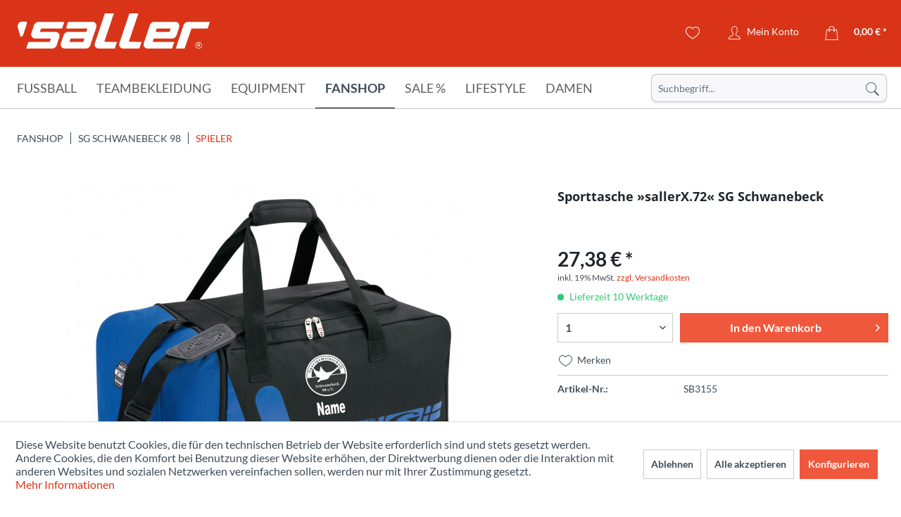

--- FILE ---
content_type: text/html; charset=UTF-8
request_url: https://www.sport-saller.de/de/fanshop/sg-schwanebeck-98/spieler/sporttasche-sallerx.72-sg-schwanebeck
body_size: 32220
content:
<!DOCTYPE html> <html class="no-js" lang="de" itemscope="itemscope" itemtype="https://schema.org/WebPage"> <head> <meta charset="utf-8"> <meta name="author" content="" /> <meta name="robots" content="noindex,nofollow" /> <meta name="revisit-after" content="15 days" /> <meta name="keywords" content="Seitenfach, 30, Hauptfach, Die, wechselnde, Trageoptionen–, Rückseite, personalisierbar–, Robustes, abwaschbares, Außenmaterial–, Größe:, 62, cm   Herstellerinformation:, Sport-Saller, e.K., Schäftersheimer, Einrasten, Str., 33" /> <meta name="description" content="Die saller Sporttasche eignet sich ideal für Sportausflüge und garantiert dir genug Platz für deine Trainings- und Spiel-Essentials. Sie bietet neben einem Hauptfach auch ein separates Seitenfach für Nass-Trockentrennung oder für deine Sportschuhe. – Hauptfach mit Doppelreißverschluss in perfekter Konstruktion für g..." /> <meta property="og:type" content="product" /> <meta property="og:site_name" content="Sport Saller" /> <meta property="og:url" content="https://www.sport-saller.de/de/fanshop/sg-schwanebeck-98/spieler/sporttasche-sallerx.72-sg-schwanebeck" /> <meta property="og:title" content="Sporttasche »sallerX.72« SG Schwanebeck" /> <meta property="og:description" content=" Die saller Sporttasche eignet sich ideal für Sportausflüge und garantiert dir genug Platz für deine Trainings- und Spiel-Essentials. Sie bietet neben einem Hauptfach auch ein separates Seitenfach für Nass-Trockentrennung oder für..." /> <meta property="og:image" content="https://www.sport-saller.de/media/image/80/75/db/SB3155.jpg" /> <meta name="twitter:card" content="product" /> <meta name="twitter:site" content="Sport Saller" /> <meta name="twitter:title" content="Sporttasche »sallerX.72« SG Schwanebeck" /> <meta name="twitter:description" content=" Die saller Sporttasche eignet sich ideal für Sportausflüge und garantiert dir genug Platz für deine Trainings- und Spiel-Essentials. Sie bietet neben einem Hauptfach auch ein separates Seitenfach für Nass-Trockentrennung oder für..." /> <meta name="twitter:image" content="https://www.sport-saller.de/media/image/80/75/db/SB3155.jpg" /> <meta property="product:brand" content="Saller" /> <meta property="product:price" content="27.376" /> <meta property="product:product_link" content="https://www.sport-saller.de/de/fanshop/sg-schwanebeck-98/spieler/sporttasche-sallerx.72-sg-schwanebeck" /> <meta itemprop="copyrightHolder" content="Sport Saller" /> <meta itemprop="copyrightYear" content="2014" /> <meta itemprop="isFamilyFriendly" content="True" /> <meta itemprop="image" content="/themes/Frontend/Sallertheme/frontend/_public/src/img/logos/logo--tablet.png" /> <meta name="viewport" content="width=device-width, initial-scale=1.0"> <meta name="mobile-web-app-capable" content="yes"> <meta name="apple-mobile-web-app-title" content="Sport Saller"> <meta name="apple-mobile-web-app-capable" content="yes"> <meta name="apple-mobile-web-app-status-bar-style" content="default"> <link rel="apple-touch-icon-precomposed" href="https://www.sport-saller.de/media/image/63/54/8c/favicon.png"> <link rel="shortcut icon" href="https://www.sport-saller.de/media/image/63/54/8c/favicon.png"> <meta name="msapplication-navbutton-color" content="#D9400B" /> <meta name="application-name" content="Sport Saller" /> <meta name="msapplication-starturl" content="https://www.sport-saller.de/de/" /> <meta name="msapplication-window" content="width=1024;height=768" /> <meta name="msapplication-TileImage" content="https://www.sport-saller.de/media/image/63/54/8c/favicon.png"> <meta name="msapplication-TileColor" content="#D9400B"> <meta name="theme-color" content="#D9400B" /> <link rel="canonical" href="https://www.sport-saller.de/de/fanshop/sg-schwanebeck-98/spieler/sporttasche-sallerx.72-sg-schwanebeck" /> <title itemprop="name">Sporttasche »sallerX.72« SG Schwanebeck | Spieler | SG Schwanebeck 98 | Fanshop | Sport Saller</title> <link href="/web/cache/1753783453_0fcfb5708d54e56a35dbc6ce0a870f88.css" media="all" rel="stylesheet" type="text/css" /> <script>
window.basketData = {
hasData: false,
data:[]
};
</script> <script>
var gaProperty = 'UA-8186340-1';
// Disable tracking if the opt-out cookie exists.
var disableStr = 'ga-disable-' + gaProperty;
if (document.cookie.indexOf(disableStr + '=true') > -1) {
window[disableStr] = true;
}
// Opt-out function
function gaOptout() {
document.cookie = disableStr + '=true; expires=Thu, 31 Dec 2199 23:59:59 UTC; path=/';
window[disableStr] = true;
}
</script> <div data-googleAnalytics="true" data-googleConversionID="" data-googleConversionLabel="" data-googleConversionLanguage="" data-googleTrackingID="UA-8186340-1" data-googleAnonymizeIp="1" data-googleOptOutCookie="1" data-googleTrackingLibrary="ua" data-realAmount="" data-showCookieNote="1" data-cookieNoteMode="1" > </div> </head> <body class="is--ctl-detail is--act-index" > <div class="page-wrap"> <noscript class="noscript-main"> <div class="alert is--warning"> <div class="alert--icon"> <i class="icon--element icon--warning"></i> </div> <div class="alert--content"> Um Sport&#x20;Saller in vollem Umfang nutzen zu k&ouml;nnen, empfehlen wir Ihnen Javascript in Ihrem Browser zu aktiveren. </div> </div> </noscript> <header class="header-main"> <div class="container header--navigation"> <div class="logo-main block-group" role="banner"> <div class="logo--shop block"> <a class="logo--link" href="https://www.sport-saller.de/de/" title="Sport Saller - zur Startseite wechseln"> <picture> <source srcset="/themes/Frontend/Sallertheme/frontend/_public/src/img/logos/logo--tablet.png" media="(min-width: 78.75em)"> <source srcset="/themes/Frontend/Sallertheme/frontend/_public/src/img/logos/logo--tablet.png" media="(min-width: 64em)"> <source srcset="/themes/Frontend/Sallertheme/frontend/_public/src/img/logos/logo--tablet.png" media="(min-width: 48em)"> <img srcset="/themes/Frontend/Sallertheme/frontend/_public/src/img/logos/logo--mobile.png" alt="Sport Saller - zur Startseite wechseln" /> </picture> </a> </div> </div> <nav class="shop--navigation block-group"> <ul class="navigation--list block-group" role="menubar"> <li class="navigation--entry entry--menu-left" role="menuitem"> <a class="entry--link entry--trigger btn is--icon-left" href="#offcanvas--left" data-offcanvas="true" data-offCanvasSelector=".sidebar-main" aria-label="Menü"> <i class="icon--menu"></i> </a> </li> <li class="navigation--entry entry--search" role="menuitem" data-search="true" aria-haspopup="true" data-minLength="3"> <a class="btn entry--link entry--trigger" href="#show-hide--search" title="Suche anzeigen / schließen" aria-label="Suche anzeigen / schließen"> <i class="icon--search"></i> <span class="search--display">Suchen</span> </a> <form action="/de/search" method="get" class="main-search--form"> <input type="search" name="sSearch" aria-label="Suchbegriff..." class="main-search--field" autocomplete="off" autocapitalize="off" placeholder="Suchbegriff..." maxlength="30" /> <button type="submit" class="main-search--button" aria-label="Suchen"> <i class="icon--search"></i> <span class="main-search--text">Suchen</span> </button> <div class="form--ajax-loader">&nbsp;</div> </form> <div class="main-search--results"></div> </li> 




    <li class="navigation--entry entry--notepad" role="menuitem">
        
        <a href="https://www.sport-saller.de/de/note" title="Merkzettel" aria-label="Merkzettel" class="btn">
            <i class="icon--heart"></i>
                    </a>
    </li>




    <li class="navigation--entry entry--account with-slt"
        role="menuitem"
        data-offcanvas="true"
        data-offCanvasSelector=".account--dropdown-navigation">
        
            <a href="https://www.sport-saller.de/de/account"
               title="Mein Konto"
               aria-label="Mein Konto"
               class="btn is--icon-left entry--link account--link">
                <i class="icon--account"></i>
                                    <span class="account--display">
                        Mein Konto
                    </span>
                            </a>
        

                    
                <div class="account--dropdown-navigation">

                    
                        <div class="navigation--smartphone">
                            <div class="entry--close-off-canvas">
                                <a href="#close-account-menu"
                                   class="account--close-off-canvas"
                                   title="Menü schließen"
                                   aria-label="Menü schließen">
                                    Menü schließen <i class="icon--arrow-right"></i>
                                </a>
                            </div>
                        </div>
                    

                    
                            <div class="account--menu is--rounded is--personalized">
        
                            
                
                                            <span class="navigation--headline">
                            Mein Konto
                        </span>
                                    

                
                <div class="account--menu-container">

                    
                        
                        <ul class="sidebar--navigation navigation--list is--level0 show--active-items">
                            
                                
                                
                                    
                                                                                    <li class="navigation--entry">
                                                <span class="navigation--signin">
                                                    <a href="https://www.sport-saller.de/de/account#hide-registration"
                                                       class="blocked--link btn is--primary navigation--signin-btn"
                                                       data-collapseTarget="#registration"
                                                       data-action="close">
                                                        Anmelden
                                                    </a>
                                                    <span class="navigation--register">
                                                        oder
                                                        <a href="https://www.sport-saller.de/de/account#show-registration"
                                                           class="blocked--link"
                                                           data-collapseTarget="#registration"
                                                           data-action="open">
                                                            registrieren
                                                        </a>
                                                    </span>
                                                </span>
                                            </li>
                                                                            

                                    
                                        <li class="navigation--entry">
                                            <a href="https://www.sport-saller.de/de/account" title="Übersicht" class="navigation--link">
                                                Übersicht
                                            </a>
                                        </li>
                                    
                                

                                
                                
                                    <li class="navigation--entry">
                                        <a href="https://www.sport-saller.de/de/account/profile" title="Persönliche Daten" class="navigation--link" rel="nofollow">
                                            Persönliche Daten
                                        </a>
                                    </li>
                                

                                
                                
                                                                            
                                            <li class="navigation--entry">
                                                <a href="https://www.sport-saller.de/de/address/index/sidebar/" title="Adressen" class="navigation--link" rel="nofollow">
                                                    Adressen
                                                </a>
                                            </li>
                                        
                                                                    

                                
                                
                                    <li class="navigation--entry">
                                        <a href="https://www.sport-saller.de/de/account/payment" title="Zahlungsarten" class="navigation--link" rel="nofollow">
                                            Zahlungsarten
                                        </a>
                                    </li>
                                

                                
                                
    
                                    <li class="navigation--entry">
                                        <a href="https://www.sport-saller.de/de/account/orders" title="Bestellungen" class="navigation--link" rel="nofollow">
                                            Bestellungen
                                        </a>
                                    </li>
                                
            
            <li class="navigation--entry">
                <a href="https://www.sport-saller.de/de/schnellerfassung"
                   title="Schnellerfassung"
                   class="navigation--link">
                    Schnellerfassung
                </a>
            </li>
        
    

                                
                                
                                                                    

                                
                                
                                    <li class="navigation--entry">
                                        <a href="https://www.sport-saller.de/de/note" title="Merkzettel" class="navigation--link" rel="nofollow">
                                            Merkzettel
                                        </a>
                                    </li>
                                

                                
                                
                                                                    

                                
                                
                                                                    
                            
                        </ul>
                    
                </div>
                    
    </div>
                    
                </div>
            
            </li>










    <li class="navigation--entry entry--language">
     
    </li>












    <li class="navigation--entry entry--cart" role="menuitem">
        
        <a class="btn is--icon-left cart--link" href="https://www.sport-saller.de/de/checkout/cart" title="Warenkorb" aria-label="Warenkorb">
            <span class="cart--display">
                                    Warenkorb
                            </span>

            <span class="badge is--primary is--minimal cart--quantity is--hidden">0</span>

            <i class="icon--basket"></i>

            <span class="cart--amount">
                0,00&nbsp;&euro; *
            </span>
        </a>
        <div class="ajax-loader">&nbsp;</div>
    </li>



 </ul> </nav> <div class="container--ajax-cart" data-collapse-cart="true" data-displayMode="offcanvas"></div> </div> </header> <nav class="navigation-main"> <div class="container" data-menu-scroller="true" data-listSelector=".navigation--list.container" data-viewPortSelector=".navigation--list-wrapper"> <div class="navigation--list-wrapper"> <ul class="navigation--list container" role="menubar" itemscope="itemscope" itemtype="https://schema.org/SiteNavigationElement"> <li class="navigation--entry" role="menuitem"><a class="navigation--link" href="https://www.sport-saller.de/de/fussball/" title="Fußball" aria-label="Fußball" itemprop="url"><span itemprop="name">Fußball</span></a></li><li class="navigation--entry" role="menuitem"><a class="navigation--link" href="https://www.sport-saller.de/de/teambekleidung/" title="Teambekleidung" aria-label="Teambekleidung" itemprop="url"><span itemprop="name">Teambekleidung</span></a></li><li class="navigation--entry" role="menuitem"><a class="navigation--link" href="https://www.sport-saller.de/de/equipment/" title="Equipment" aria-label="Equipment" itemprop="url"><span itemprop="name">Equipment</span></a></li><li class="navigation--entry is--active" role="menuitem"><a class="navigation--link is--active" href="https://www.sport-saller.de/de/fanshop/" title="Fanshop" aria-label="Fanshop" itemprop="url"><span itemprop="name">Fanshop</span></a></li><li class="navigation--entry" role="menuitem"><a class="navigation--link" href="https://www.sport-saller.de/de/sale/" title="Sale %" aria-label="Sale %" itemprop="url"><span itemprop="name">Sale %</span></a></li><li class="navigation--entry" role="menuitem"><a class="navigation--link" href="https://www.sport-saller.de/de/lifestyle/" title="Lifestyle" aria-label="Lifestyle" itemprop="url"><span itemprop="name">Lifestyle</span></a></li><li class="navigation--entry" role="menuitem"><a class="navigation--link" href="https://www.sport-saller.de/de/damen/" title="Damen" aria-label="Damen" itemprop="url"><span itemprop="name">Damen</span></a></li> </ul> </div> <div class="advanced-menu" data-advanced-menu="true" data-hoverDelay="250"> <div class="menu--container"> <div class="button-container"> <a href="https://www.sport-saller.de/de/fussball/" class="button--category" aria-label="Zur Kategorie Fußball" title="Zur Kategorie Fußball"> <i class="icon--arrow-right"></i> Zur Kategorie Fußball </a> <span class="button--close"> <i class="icon--cross"></i> </span> </div> <div class="content--wrapper has--content has--teaser"> <ul class="menu--list menu--level-0 columns--2" style="width: 50%;"> <li class="menu--list-item item--level-0" style="width: 100%"> <a href="https://www.sport-saller.de/de/fussball/fussballtrikots/" class="menu--list-item-link" aria-label="Fußballtrikots" title="Fußballtrikots">Fußballtrikots</a> </li> <li class="menu--list-item item--level-0" style="width: 100%"> <a href="https://www.sport-saller.de/de/fussball/fussballhosen/" class="menu--list-item-link" aria-label="Fußballhosen" title="Fußballhosen">Fußballhosen</a> </li> <li class="menu--list-item item--level-0" style="width: 100%"> <a href="https://www.sport-saller.de/de/fussball/trikotsaetze/" class="menu--list-item-link" aria-label="Trikotsätze" title="Trikotsätze">Trikotsätze</a> </li> <li class="menu--list-item item--level-0" style="width: 100%"> <a href="https://www.sport-saller.de/de/fussball/trikottaschen/" class="menu--list-item-link" aria-label="Trikottaschen" title="Trikottaschen">Trikottaschen</a> </li> <li class="menu--list-item item--level-0" style="width: 100%"> <a href="https://www.sport-saller.de/de/fussball/stutzen-fussballsocken/" class="menu--list-item-link" aria-label="Stutzen - Fußballsocken" title="Stutzen - Fußballsocken">Stutzen - Fußballsocken</a> <ul class="menu--list menu--level-1 columns--2"> <li class="menu--list-item item--level-1"> <a href="https://www.sport-saller.de/de/fussball/stutzen-fussballsocken/stutzen-und-stutzenstruempfe/" class="menu--list-item-link" aria-label="Stutzen und Stutzenstrümpfe" title="Stutzen und Stutzenstrümpfe">Stutzen und Stutzenstrümpfe</a> </li> <li class="menu--list-item item--level-1"> <a href="https://www.sport-saller.de/de/fussball/stutzen-fussballsocken/shin-guard-tapes/" class="menu--list-item-link" aria-label="Shin-Guard-Tapes" title="Shin-Guard-Tapes">Shin-Guard-Tapes</a> </li> </ul> </li> <li class="menu--list-item item--level-0" style="width: 100%"> <a href="https://www.sport-saller.de/de/fussball/schienbeinschoner/" class="menu--list-item-link" aria-label="Schienbeinschoner" title="Schienbeinschoner">Schienbeinschoner</a> </li> <li class="menu--list-item item--level-0" style="width: 100%"> <a href="https://www.sport-saller.de/de/fussball/feldspielerhandschuhe/" class="menu--list-item-link" aria-label="Feldspielerhandschuhe" title="Feldspielerhandschuhe">Feldspielerhandschuhe</a> </li> <li class="menu--list-item item--level-0" style="width: 100%"> <a href="https://www.sport-saller.de/de/fussball/spielfuehrerbinden/" class="menu--list-item-link" aria-label="Spielführerbinden" title="Spielführerbinden">Spielführerbinden</a> </li> <li class="menu--list-item item--level-0" style="width: 100%"> <a href="https://www.sport-saller.de/de/fussball/schiedsrichter/" class="menu--list-item-link" aria-label="Schiedsrichter" title="Schiedsrichter">Schiedsrichter</a> <ul class="menu--list menu--level-1 columns--2"> <li class="menu--list-item item--level-1"> <a href="https://www.sport-saller.de/de/fussball/schiedsrichter/schiedsrichter-ausruestung/" class="menu--list-item-link" aria-label="Schiedsrichter-Ausrüstung" title="Schiedsrichter-Ausrüstung">Schiedsrichter-Ausrüstung</a> </li> <li class="menu--list-item item--level-1"> <a href="https://www.sport-saller.de/de/fussball/schiedsrichter/schiedsrichterbekleidung/" class="menu--list-item-link" aria-label="Schiedsrichterbekleidung" title="Schiedsrichterbekleidung">Schiedsrichterbekleidung</a> </li> </ul> </li> <li class="menu--list-item item--level-0" style="width: 100%"> <a href="https://www.sport-saller.de/de/fussball/torwart/" class="menu--list-item-link" aria-label="Torwart" title="Torwart">Torwart</a> <ul class="menu--list menu--level-1 columns--2"> <li class="menu--list-item item--level-1"> <a href="https://www.sport-saller.de/de/fussball/torwart/torwarthandschuhe/" class="menu--list-item-link" aria-label="Torwarthandschuhe" title="Torwarthandschuhe">Torwarthandschuhe</a> </li> <li class="menu--list-item item--level-1"> <a href="https://www.sport-saller.de/de/fussball/torwart/torwartbekleidung/" class="menu--list-item-link" aria-label="Torwartbekleidung" title="Torwartbekleidung">Torwartbekleidung</a> </li> <li class="menu--list-item item--level-1"> <a href="https://www.sport-saller.de/de/fussball/torwart/torwartausruestung/" class="menu--list-item-link" aria-label="Torwartausrüstung" title="Torwartausrüstung">Torwartausrüstung</a> </li> </ul> </li> <li class="menu--list-item item--level-0" style="width: 100%"> <a href="https://www.sport-saller.de/de/fussball/fussballschuhe/" class="menu--list-item-link" aria-label="Fussballschuhe" title="Fussballschuhe">Fussballschuhe</a> </li> <li class="menu--list-item item--level-0" style="width: 100%"> <a href="https://www.sport-saller.de/de/fussball/fussbaelle/" class="menu--list-item-link" aria-label="Fußbälle" title="Fußbälle">Fußbälle</a> </li> </ul> <div class="menu--delimiter" style="right: 50%;"></div> <div class="menu--teaser" style="width: 50%;"> <a href="https://www.sport-saller.de/de/fussball/" aria-label="Zur Kategorie Fußball" title="Zur Kategorie Fußball" class="teaser--image" style="background-image: url(https://www.sport-saller.de/media/image/cb/55/84/fussball-kategorie.jpg);"></a> <div class="teaser--headline">Fußball</div> <div class="teaser--text"> Die Fußballbekleidung für die Spitzenklasse! Atmungsaktive Trikots und Shorts für Kinder und Erwachsene, welche Funktionalität und Style vereinen. Die hochwertige Verarbeitung, der funktionale Schnitt und die verschiedenen Designs sorgen für den... <a class="teaser--text-link" href="https://www.sport-saller.de/de/fussball/" aria-label="mehr erfahren" title="mehr erfahren"> mehr erfahren </a> </div> </div> </div> </div> <div class="menu--container"> <div class="button-container"> <a href="https://www.sport-saller.de/de/teambekleidung/" class="button--category" aria-label="Zur Kategorie Teambekleidung" title="Zur Kategorie Teambekleidung"> <i class="icon--arrow-right"></i> Zur Kategorie Teambekleidung </a> <span class="button--close"> <i class="icon--cross"></i> </span> </div> <div class="content--wrapper has--content has--teaser"> <ul class="menu--list menu--level-0 columns--2" style="width: 50%;"> <li class="menu--list-item item--level-0" style="width: 100%"> <a href="https://www.sport-saller.de/de/teambekleidung/team-linien/" class="menu--list-item-link" aria-label="Team-Linien" title="Team-Linien">Team-Linien</a> <ul class="menu--list menu--level-1 columns--2"> <li class="menu--list-item item--level-1"> <a href="https://www.sport-saller.de/de/teambekleidung/team-linien/saller-s1/" class="menu--list-item-link" aria-label="saller S1" title="saller S1">saller S1</a> </li> <li class="menu--list-item item--level-1"> <a href="https://www.sport-saller.de/de/teambekleidung/team-linien/saller-vibe/" class="menu--list-item-link" aria-label="saller VIBE" title="saller VIBE">saller VIBE</a> </li> <li class="menu--list-item item--level-1"> <a href="https://www.sport-saller.de/de/teambekleidung/team-linien/saller-squad50/" class="menu--list-item-link" aria-label="saller Squad50" title="saller Squad50">saller Squad50</a> </li> <li class="menu--list-item item--level-1"> <a href="https://www.sport-saller.de/de/teambekleidung/team-linien/saller-essential/" class="menu--list-item-link" aria-label="saller Essential" title="saller Essential">saller Essential</a> </li> <li class="menu--list-item item--level-1"> <a href="https://www.sport-saller.de/de/teambekleidung/team-linien/saller-x.72/" class="menu--list-item-link" aria-label="saller X.72" title="saller X.72">saller X.72</a> </li> </ul> </li> <li class="menu--list-item item--level-0" style="width: 100%"> <a href="https://www.sport-saller.de/de/teambekleidung/anzuege/" class="menu--list-item-link" aria-label="Anzüge" title="Anzüge">Anzüge</a> <ul class="menu--list menu--level-1 columns--2"> <li class="menu--list-item item--level-1"> <a href="https://www.sport-saller.de/de/teambekleidung/anzuege/trainingsanzuege/" class="menu--list-item-link" aria-label="Trainingsanzüge" title="Trainingsanzüge">Trainingsanzüge</a> </li> <li class="menu--list-item item--level-1"> <a href="https://www.sport-saller.de/de/teambekleidung/anzuege/freizeitanzuege-und-overalls/" class="menu--list-item-link" aria-label="Freizeitanzüge und Overalls" title="Freizeitanzüge und Overalls">Freizeitanzüge und Overalls</a> </li> </ul> </li> <li class="menu--list-item item--level-0" style="width: 100%"> <a href="https://www.sport-saller.de/de/teambekleidung/jacken/" class="menu--list-item-link" aria-label="Jacken" title="Jacken">Jacken</a> <ul class="menu--list menu--level-1 columns--2"> <li class="menu--list-item item--level-1"> <a href="https://www.sport-saller.de/de/teambekleidung/jacken/regenjacken/" class="menu--list-item-link" aria-label="Regenjacken" title="Regenjacken">Regenjacken</a> </li> <li class="menu--list-item item--level-1"> <a href="https://www.sport-saller.de/de/teambekleidung/jacken/freizeitjacken/" class="menu--list-item-link" aria-label="Freizeitjacken" title="Freizeitjacken">Freizeitjacken</a> </li> <li class="menu--list-item item--level-1"> <a href="https://www.sport-saller.de/de/teambekleidung/jacken/winterjacken/" class="menu--list-item-link" aria-label="Winterjacken" title="Winterjacken">Winterjacken</a> </li> </ul> </li> <li class="menu--list-item item--level-0" style="width: 100%"> <a href="https://www.sport-saller.de/de/teambekleidung/hosen/" class="menu--list-item-link" aria-label="Hosen" title="Hosen">Hosen</a> </li> <li class="menu--list-item item--level-0" style="width: 100%"> <a href="https://www.sport-saller.de/de/teambekleidung/unterwaesche-und-socken/" class="menu--list-item-link" aria-label="Unterwäsche und Socken" title="Unterwäsche und Socken">Unterwäsche und Socken</a> <ul class="menu--list menu--level-1 columns--2"> <li class="menu--list-item item--level-1"> <a href="https://www.sport-saller.de/de/teambekleidung/unterwaesche-und-socken/shirts/" class="menu--list-item-link" aria-label="Shirts" title="Shirts">Shirts</a> </li> <li class="menu--list-item item--level-1"> <a href="https://www.sport-saller.de/de/teambekleidung/unterwaesche-und-socken/shorts-tights/" class="menu--list-item-link" aria-label="Shorts &amp; Tights" title="Shorts &amp; Tights">Shorts & Tights</a> </li> <li class="menu--list-item item--level-1"> <a href="https://www.sport-saller.de/de/teambekleidung/unterwaesche-und-socken/socken/" class="menu--list-item-link" aria-label="Socken" title="Socken">Socken</a> </li> <li class="menu--list-item item--level-1"> <a href="https://www.sport-saller.de/de/teambekleidung/unterwaesche-und-socken/kniestruempfe/" class="menu--list-item-link" aria-label="Kniestrümpfe" title="Kniestrümpfe">Kniestrümpfe</a> </li> </ul> </li> <li class="menu--list-item item--level-0" style="width: 100%"> <a href="https://www.sport-saller.de/de/teambekleidung/oberteile/" class="menu--list-item-link" aria-label="Oberteile" title="Oberteile">Oberteile</a> </li> <li class="menu--list-item item--level-0" style="width: 100%"> <a href="https://www.sport-saller.de/de/teambekleidung/muetzen-caps/" class="menu--list-item-link" aria-label="Mützen &amp; Caps" title="Mützen &amp; Caps">Mützen & Caps</a> </li> <li class="menu--list-item item--level-0" style="width: 100%"> <a href="https://www.sport-saller.de/de/teambekleidung/accessoires/" class="menu--list-item-link" aria-label="Accessoires" title="Accessoires">Accessoires</a> </li> </ul> <div class="menu--delimiter" style="right: 50%;"></div> <div class="menu--teaser" style="width: 50%;"> <a href="https://www.sport-saller.de/de/teambekleidung/" aria-label="Zur Kategorie Teambekleidung" title="Zur Kategorie Teambekleidung" class="teaser--image" style="background-image: url(https://www.sport-saller.de/media/image/d8/e7/dd/kategoriebilder-line.jpg);"></a> <div class="teaser--headline">Teambekleidung</div> <div class="teaser--text"> Die saller Teambekleidung bereitet dir und deinem Team einen besonderen Auftritt am Spieltag, beim Training oder auch in deiner Freizeit. Das erstklassige Design, die top Qualität und die hochwertigen Schnitte und Materialien sorgen für einen... <a class="teaser--text-link" href="https://www.sport-saller.de/de/teambekleidung/" aria-label="mehr erfahren" title="mehr erfahren"> mehr erfahren </a> </div> </div> </div> </div> <div class="menu--container"> <div class="button-container"> <a href="https://www.sport-saller.de/de/equipment/" class="button--category" aria-label="Zur Kategorie Equipment" title="Zur Kategorie Equipment"> <i class="icon--arrow-right"></i> Zur Kategorie Equipment </a> <span class="button--close"> <i class="icon--cross"></i> </span> </div> <div class="content--wrapper has--content"> <ul class="menu--list menu--level-0 columns--4" style="width: 100%;"> <li class="menu--list-item item--level-0" style="width: 100%"> <a href="https://www.sport-saller.de/de/equipment/trainingsequipment/" class="menu--list-item-link" aria-label="Trainingsequipment" title="Trainingsequipment">Trainingsequipment</a> <ul class="menu--list menu--level-1 columns--4"> <li class="menu--list-item item--level-1"> <a href="https://www.sport-saller.de/de/equipment/trainingsequipment/huerden-kegel-marker/" class="menu--list-item-link" aria-label="Hürden - Kegel - Marker" title="Hürden - Kegel - Marker">Hürden - Kegel - Marker</a> </li> <li class="menu--list-item item--level-1"> <a href="https://www.sport-saller.de/de/equipment/trainingsequipment/leitern-stangen-ringe/" class="menu--list-item-link" aria-label="Leitern - Stangen - Ringe" title="Leitern - Stangen - Ringe">Leitern - Stangen - Ringe</a> </li> <li class="menu--list-item item--level-1"> <a href="https://www.sport-saller.de/de/equipment/trainingsequipment/zubehoer-erweiterungen/" class="menu--list-item-link" aria-label="Zubehör &amp; Erweiterungen" title="Zubehör &amp; Erweiterungen">Zubehör & Erweiterungen</a> </li> <li class="menu--list-item item--level-1"> <a href="https://www.sport-saller.de/de/equipment/trainingsequipment/fitnesstraining/" class="menu--list-item-link" aria-label="Fitnesstraining" title="Fitnesstraining">Fitnesstraining</a> </li> <li class="menu--list-item item--level-1"> <a href="https://www.sport-saller.de/de/equipment/trainingsequipment/weiteres-trainingsequipment/" class="menu--list-item-link" aria-label="Weiteres Trainingsequipment" title="Weiteres Trainingsequipment">Weiteres Trainingsequipment</a> </li> </ul> </li> <li class="menu--list-item item--level-0" style="width: 100%"> <a href="https://www.sport-saller.de/de/equipment/taktikequipment/" class="menu--list-item-link" aria-label="Taktikequipment" title="Taktikequipment">Taktikequipment</a> </li> <li class="menu--list-item item--level-0" style="width: 100%"> <a href="https://www.sport-saller.de/de/equipment/baelle/" class="menu--list-item-link" aria-label="Bälle" title="Bälle">Bälle</a> <ul class="menu--list menu--level-1 columns--4"> <li class="menu--list-item item--level-1"> <a href="https://www.sport-saller.de/de/equipment/baelle/fussbaelle/" class="menu--list-item-link" aria-label="Fußbälle" title="Fußbälle">Fußbälle</a> </li> <li class="menu--list-item item--level-1"> <a href="https://www.sport-saller.de/de/equipment/baelle/spezialbaelle/" class="menu--list-item-link" aria-label="Spezialbälle" title="Spezialbälle">Spezialbälle</a> </li> <li class="menu--list-item item--level-1"> <a href="https://www.sport-saller.de/de/equipment/baelle/ballpakete/" class="menu--list-item-link" aria-label="Ballpakete" title="Ballpakete">Ballpakete</a> </li> <li class="menu--list-item item--level-1"> <a href="https://www.sport-saller.de/de/equipment/baelle/ballnetze-taschen/" class="menu--list-item-link" aria-label="Ballnetze &amp; Taschen" title="Ballnetze &amp; Taschen">Ballnetze & Taschen</a> </li> <li class="menu--list-item item--level-1"> <a href="https://www.sport-saller.de/de/equipment/baelle/ballzubehoer/" class="menu--list-item-link" aria-label="Ballzubehör" title="Ballzubehör">Ballzubehör</a> </li> </ul> </li> <li class="menu--list-item item--level-0" style="width: 100%"> <a href="https://www.sport-saller.de/de/equipment/schuhe/" class="menu--list-item-link" aria-label="Schuhe" title="Schuhe">Schuhe</a> <ul class="menu--list menu--level-1 columns--4"> <li class="menu--list-item item--level-1"> <a href="https://www.sport-saller.de/de/equipment/schuhe/fussballschuhe/" class="menu--list-item-link" aria-label="Fussballschuhe" title="Fussballschuhe">Fussballschuhe</a> </li> <li class="menu--list-item item--level-1"> <a href="https://www.sport-saller.de/de/equipment/schuhe/laufschuhe/" class="menu--list-item-link" aria-label="Laufschuhe" title="Laufschuhe">Laufschuhe</a> </li> <li class="menu--list-item item--level-1"> <a href="https://www.sport-saller.de/de/equipment/schuhe/badeschuhe/" class="menu--list-item-link" aria-label="Badeschuhe" title="Badeschuhe">Badeschuhe</a> </li> <li class="menu--list-item item--level-1"> <a href="https://www.sport-saller.de/de/equipment/schuhe/zubehoer/" class="menu--list-item-link" aria-label="Zubehör" title="Zubehör">Zubehör</a> </li> <li class="menu--list-item item--level-1"> <a href="https://www.sport-saller.de/de/equipment/schuhe/on-running/" class="menu--list-item-link" aria-label="On-Running" title="On-Running">On-Running</a> </li> <li class="menu--list-item item--level-1"> <a href="https://www.sport-saller.de/de/equipment/schuhe/freizeitschuhe/" class="menu--list-item-link" aria-label="Freizeitschuhe" title="Freizeitschuhe">Freizeitschuhe</a> </li> </ul> </li> <li class="menu--list-item item--level-0" style="width: 100%"> <a href="https://www.sport-saller.de/de/equipment/taschen/" class="menu--list-item-link" aria-label="Taschen" title="Taschen">Taschen</a> <ul class="menu--list menu--level-1 columns--4"> <li class="menu--list-item item--level-1"> <a href="https://www.sport-saller.de/de/equipment/taschen/sporttaschen/" class="menu--list-item-link" aria-label="Sporttaschen" title="Sporttaschen">Sporttaschen</a> </li> <li class="menu--list-item item--level-1"> <a href="https://www.sport-saller.de/de/equipment/taschen/rucksaecke/" class="menu--list-item-link" aria-label="Rucksäcke" title="Rucksäcke">Rucksäcke</a> </li> <li class="menu--list-item item--level-1"> <a href="https://www.sport-saller.de/de/equipment/taschen/weitere-taschen/" class="menu--list-item-link" aria-label="Weitere Taschen" title="Weitere Taschen">Weitere Taschen</a> </li> </ul> </li> <li class="menu--list-item item--level-0" style="width: 100%"> <a href="https://www.sport-saller.de/de/equipment/flaschen-flaschenkoerbe/" class="menu--list-item-link" aria-label="Flaschen &amp; Flaschenkörbe" title="Flaschen &amp; Flaschenkörbe">Flaschen & Flaschenkörbe</a> </li> <li class="menu--list-item item--level-0" style="width: 100%"> <a href="https://www.sport-saller.de/de/equipment/erste-hilfe/" class="menu--list-item-link" aria-label="Erste Hilfe" title="Erste Hilfe">Erste Hilfe</a> <ul class="menu--list menu--level-1 columns--4"> <li class="menu--list-item item--level-1"> <a href="https://www.sport-saller.de/de/equipment/erste-hilfe/bandagen/" class="menu--list-item-link" aria-label="Bandagen" title="Bandagen">Bandagen</a> </li> <li class="menu--list-item item--level-1"> <a href="https://www.sport-saller.de/de/equipment/erste-hilfe/koffer-und-taschen/" class="menu--list-item-link" aria-label="Koffer und Taschen" title="Koffer und Taschen">Koffer und Taschen</a> </li> <li class="menu--list-item item--level-1"> <a href="https://www.sport-saller.de/de/equipment/erste-hilfe/care-produkte/" class="menu--list-item-link" aria-label="Care-Produkte" title="Care-Produkte">Care-Produkte</a> </li> <li class="menu--list-item item--level-1"> <a href="https://www.sport-saller.de/de/equipment/erste-hilfe/masken-desinfektionsmittel/" class="menu--list-item-link" aria-label="Masken &amp; Desinfektionsmittel" title="Masken &amp; Desinfektionsmittel">Masken & Desinfektionsmittel</a> </li> </ul> </li> <li class="menu--list-item item--level-0" style="width: 100%"> <a href="https://www.sport-saller.de/de/equipment/lehrmedien/" class="menu--list-item-link" aria-label="Lehrmedien" title="Lehrmedien">Lehrmedien</a> <ul class="menu--list menu--level-1 columns--4"> <li class="menu--list-item item--level-1"> <a href="https://www.sport-saller.de/de/equipment/lehrmedien/buecher/" class="menu--list-item-link" aria-label="Bücher" title="Bücher">Bücher</a> </li> <li class="menu--list-item item--level-1"> <a href="https://www.sport-saller.de/de/equipment/lehrmedien/dvd/" class="menu--list-item-link" aria-label="DVD" title="DVD">DVD</a> </li> </ul> </li> <li class="menu--list-item item--level-0" style="width: 100%"> <a href="https://www.sport-saller.de/de/equipment/vereinszubehoer/" class="menu--list-item-link" aria-label="Vereinszubehör" title="Vereinszubehör">Vereinszubehör</a> </li> <li class="menu--list-item item--level-0" style="width: 100%"> <a href="https://www.sport-saller.de/de/equipment/sportplatzzubehoer/" class="menu--list-item-link" aria-label="Sportplatzzubehör" title="Sportplatzzubehör">Sportplatzzubehör</a> </li> <li class="menu--list-item item--level-0" style="width: 100%"> <a href="https://www.sport-saller.de/de/equipment/tore-und-tornetze/" class="menu--list-item-link" aria-label="Tore und Tornetze" title="Tore und Tornetze">Tore und Tornetze</a> </li> </ul> </div> </div> <div class="menu--container"> <div class="button-container"> <a href="https://www.sport-saller.de/de/fanshop/" class="button--category" aria-label="Zur Kategorie Fanshop" title="Zur Kategorie Fanshop"> <i class="icon--arrow-right"></i> Zur Kategorie Fanshop </a> <span class="button--close"> <i class="icon--cross"></i> </span> </div> <div class="content--wrapper has--content has--teaser"> <ul class="menu--list menu--level-0 columns--2" style="width: 50%;"> <li class="menu--list-item item--level-0" style="width: 100%"> <a href="https://www.sport-saller.de/de/fanshop/fanshop-sc-paderborn07/" class="menu--list-item-link" aria-label="Fanshop SC Paderborn07" title="Fanshop SC Paderborn07">Fanshop SC Paderborn07</a> </li> <li class="menu--list-item item--level-0" style="width: 100%"> <a href="https://www.sport-saller.de/de/fanshop/fanshop-ssv-jahn-regensburg/" class="menu--list-item-link" aria-label="Fanshop SSV Jahn Regensburg" title="Fanshop SSV Jahn Regensburg">Fanshop SSV Jahn Regensburg</a> </li> <li class="menu--list-item item--level-0" style="width: 100%"> <a href="https://www.sport-saller.de/de/fanshop/fanshop-deutschland/" class="menu--list-item-link" aria-label="Fanshop Deutschland" title="Fanshop Deutschland">Fanshop Deutschland</a> </li> <li class="menu--list-item item--level-0" style="width: 100%"> <a href="https://www.sport-saller.de/de/fanshop/gambia/" class="menu--list-item-link" aria-label="Gambia" title="Gambia">Gambia</a> </li> <li class="menu--list-item item--level-0" style="width: 100%"> <a href="https://www.sport-saller.de/de/fanshop/weitere-vereine/" class="menu--list-item-link" aria-label="weitere Vereine" title="weitere Vereine">weitere Vereine</a> </li> <li class="menu--list-item item--level-0" style="width: 100%"> <a href="https://www.sport-saller.de/de/fanshop/bdfl/" class="menu--list-item-link" aria-label="BDFL" title="BDFL">BDFL</a> </li> <li class="menu--list-item item--level-0" style="width: 100%"> <a href="https://www.sport-saller.de/de/fanshop/boefl/" class="menu--list-item-link" aria-label="BÖFL" title="BÖFL">BÖFL</a> </li> </ul> <div class="menu--delimiter" style="right: 50%;"></div> <div class="menu--teaser" style="width: 50%;"> <div class="teaser--headline">Fanshop</div> <div class="teaser--text"> Herzlich Willkommen in Ihrem Vereinsshop!  Sehr geehrte Vereinsmitglieder, bitte beachten Sie das es sich bei Bestellungen Ihrer Vereinsshop Artikel um für Sie speziell angefertigte, individualisierte Artikel handelt. Ein Umtausch bzw. ein... <a class="teaser--text-link" href="https://www.sport-saller.de/de/fanshop/" aria-label="mehr erfahren" title="mehr erfahren"> mehr erfahren </a> </div> </div> </div> </div> <div class="menu--container"> <div class="button-container"> <a href="https://www.sport-saller.de/de/sale/" class="button--category" aria-label="Zur Kategorie Sale %" title="Zur Kategorie Sale %"> <i class="icon--arrow-right"></i> Zur Kategorie Sale % </a> <span class="button--close"> <i class="icon--cross"></i> </span> </div> <div class="content--wrapper has--content has--teaser"> <ul class="menu--list menu--level-0 columns--2" style="width: 50%;"> <li class="menu--list-item item--level-0" style="width: 100%"> <a href="https://www.sport-saller.de/de/sale/t-shirtspoloshirtstops/" class="menu--list-item-link" aria-label="T-Shirts/Poloshirts/Tops" title="T-Shirts/Poloshirts/Tops">T-Shirts/Poloshirts/Tops</a> </li> <li class="menu--list-item item--level-0" style="width: 100%"> <a href="https://www.sport-saller.de/de/sale/sweatshoodies/" class="menu--list-item-link" aria-label="Sweats/Hoodies" title="Sweats/Hoodies">Sweats/Hoodies</a> </li> <li class="menu--list-item item--level-0" style="width: 100%"> <a href="https://www.sport-saller.de/de/sale/jackenwesten/" class="menu--list-item-link" aria-label="Jacken/Westen" title="Jacken/Westen">Jacken/Westen</a> </li> <li class="menu--list-item item--level-0" style="width: 100%"> <a href="https://www.sport-saller.de/de/sale/hosenshorts/" class="menu--list-item-link" aria-label="Hosen/Shorts" title="Hosen/Shorts">Hosen/Shorts</a> </li> <li class="menu--list-item item--level-0" style="width: 100%"> <a href="https://www.sport-saller.de/de/sale/trikotsshortsstutzen/" class="menu--list-item-link" aria-label="Trikots/Shorts/Stutzen" title="Trikots/Shorts/Stutzen">Trikots/Shorts/Stutzen</a> </li> <li class="menu--list-item item--level-0" style="width: 100%"> <a href="https://www.sport-saller.de/de/sale/taschenruecksaeckebeutel/" class="menu--list-item-link" aria-label="Taschen/Rücksäcke/Beutel" title="Taschen/Rücksäcke/Beutel">Taschen/Rücksäcke/Beutel</a> </li> <li class="menu--list-item item--level-0" style="width: 100%"> <a href="https://www.sport-saller.de/de/sale/hardwaren/" class="menu--list-item-link" aria-label="Hardwaren" title="Hardwaren">Hardwaren</a> </li> <li class="menu--list-item item--level-0" style="width: 100%"> <a href="https://www.sport-saller.de/de/sale/muetzenhandschuheaccessoiressocken/" class="menu--list-item-link" aria-label="Mützen/Handschuhe/Accessoires/Socken" title="Mützen/Handschuhe/Accessoires/Socken">Mützen/Handschuhe/Accessoires/Socken</a> </li> <li class="menu--list-item item--level-0" style="width: 100%"> <a href="https://www.sport-saller.de/de/sale/torwart/" class="menu--list-item-link" aria-label="Torwart" title="Torwart">Torwart</a> </li> <li class="menu--list-item item--level-0" style="width: 100%"> <a href="https://www.sport-saller.de/de/sale/unterwaesche/" class="menu--list-item-link" aria-label="Unterwäsche" title="Unterwäsche">Unterwäsche</a> </li> <li class="menu--list-item item--level-0" style="width: 100%"> <a href="https://www.sport-saller.de/de/sale/baelletrainingszubehoer/" class="menu--list-item-link" aria-label="Bälle/Trainingszubehör" title="Bälle/Trainingszubehör">Bälle/Trainingszubehör</a> </li> <li class="menu--list-item item--level-0" style="width: 100%"> <a href="https://www.sport-saller.de/de/sale/anzuege/" class="menu--list-item-link" aria-label="Anzüge" title="Anzüge">Anzüge</a> </li> <li class="menu--list-item item--level-0" style="width: 100%"> <a href="https://www.sport-saller.de/de/sale/schuhe/" class="menu--list-item-link" aria-label="Schuhe" title="Schuhe">Schuhe</a> </li> <li class="menu--list-item item--level-0" style="width: 100%"> <a href="https://www.sport-saller.de/de/sale/spar-pakete/" class="menu--list-item-link" aria-label="Spar-Pakete" title="Spar-Pakete">Spar-Pakete</a> </li> <li class="menu--list-item item--level-0" style="width: 100%"> <a href="https://www.sport-saller.de/de/sale/geschenkgutscheine/" class="menu--list-item-link" aria-label="Geschenkgutscheine" title="Geschenkgutscheine">Geschenkgutscheine</a> </li> </ul> <div class="menu--delimiter" style="right: 50%;"></div> <div class="menu--teaser" style="width: 50%;"> <a href="https://www.sport-saller.de/de/sale/" aria-label="Zur Kategorie Sale %" title="Zur Kategorie Sale %" class="teaser--image" style="background-image: url(https://www.sport-saller.de/media/image/83/d4/5a/sale.jpg);"></a> <div class="teaser--headline">% Sale %</div> <div class="teaser--text"> Stöbere durch unsere Preiskracher und super Spar-Pakete! Hier wird einfach jeder fündig - auch bei kleinem Budget. <a class="teaser--text-link" href="https://www.sport-saller.de/de/sale/" aria-label="mehr erfahren" title="mehr erfahren"> mehr erfahren </a> </div> </div> </div> </div> <div class="menu--container"> <div class="button-container"> <a href="https://www.sport-saller.de/de/lifestyle/" class="button--category" aria-label="Zur Kategorie Lifestyle" title="Zur Kategorie Lifestyle"> <i class="icon--arrow-right"></i> Zur Kategorie Lifestyle </a> <span class="button--close"> <i class="icon--cross"></i> </span> </div> <div class="content--wrapper has--content has--teaser"> <ul class="menu--list menu--level-0 columns--2" style="width: 50%;"> <li class="menu--list-item item--level-0" style="width: 100%"> <a href="https://www.sport-saller.de/de/lifestyle/sallerbasics/" class="menu--list-item-link" aria-label="SallerBasics" title="SallerBasics">SallerBasics</a> <ul class="menu--list menu--level-1 columns--2"> </ul> </li> <li class="menu--list-item item--level-0" style="width: 100%"> <a href="https://www.sport-saller.de/de/lifestyle/running/" class="menu--list-item-link" aria-label="Running" title="Running">Running</a> </li> <li class="menu--list-item item--level-0" style="width: 100%"> <a href="https://www.sport-saller.de/de/lifestyle/jacken-westen/" class="menu--list-item-link" aria-label="Jacken &amp; Westen" title="Jacken &amp; Westen">Jacken & Westen</a> </li> <li class="menu--list-item item--level-0" style="width: 100%"> <a href="https://www.sport-saller.de/de/lifestyle/oberteile/" class="menu--list-item-link" aria-label="Oberteile" title="Oberteile">Oberteile</a> </li> <li class="menu--list-item item--level-0" style="width: 100%"> <a href="https://www.sport-saller.de/de/lifestyle/shorts-hosen/" class="menu--list-item-link" aria-label="Shorts &amp; Hosen" title="Shorts &amp; Hosen">Shorts & Hosen</a> </li> <li class="menu--list-item item--level-0" style="width: 100%"> <a href="https://www.sport-saller.de/de/lifestyle/muetzen-whoolies/" class="menu--list-item-link" aria-label="Mützen &amp; Whoolies" title="Mützen &amp; Whoolies">Mützen & Whoolies</a> </li> <li class="menu--list-item item--level-0" style="width: 100%"> <a href="https://www.sport-saller.de/de/lifestyle/caps-huete/" class="menu--list-item-link" aria-label="Caps &amp; Hüte" title="Caps &amp; Hüte">Caps & Hüte</a> </li> <li class="menu--list-item item--level-0" style="width: 100%"> <a href="https://www.sport-saller.de/de/lifestyle/accessoires/" class="menu--list-item-link" aria-label="Accessoires" title="Accessoires">Accessoires</a> </li> </ul> <div class="menu--delimiter" style="right: 50%;"></div> <div class="menu--teaser" style="width: 50%;"> <a href="https://www.sport-saller.de/de/lifestyle/" aria-label="Zur Kategorie Lifestyle" title="Zur Kategorie Lifestyle" class="teaser--image" style="background-image: url(https://www.sport-saller.de/media/image/57/44/79/kategoriebilder-lifestyle.jpg);"></a> <div class="teaser--headline">Lifestyle</div> <div class="teaser--text"> Die perfekte Bekeidung für deine Freizeit- und Outdooraktivitäten! Von Kopf bis Fuß passend und stylisch gekleidet.&nbsp; <a class="teaser--text-link" href="https://www.sport-saller.de/de/lifestyle/" aria-label="mehr erfahren" title="mehr erfahren"> mehr erfahren </a> </div> </div> </div> </div> <div class="menu--container"> <div class="button-container"> <a href="https://www.sport-saller.de/de/damen/" class="button--category" aria-label="Zur Kategorie Damen" title="Zur Kategorie Damen"> <i class="icon--arrow-right"></i> Zur Kategorie Damen </a> <span class="button--close"> <i class="icon--cross"></i> </span> </div> </div> </div> </div> </nav> <section class="content-main container block-group"> <nav class="content--breadcrumb block"> <ul class="breadcrumb--list" role="menu" itemscope itemtype="https://schema.org/BreadcrumbList"> <li role="menuitem" class="breadcrumb--entry" itemprop="itemListElement" itemscope itemtype="https://schema.org/ListItem"> <a class="breadcrumb--link" href="https://www.sport-saller.de/de/fanshop/" title="Fanshop" itemprop="item"> <link itemprop="url" href="https://www.sport-saller.de/de/fanshop/" /> <span class="breadcrumb--title" itemprop="name">Fanshop</span> </a> <meta itemprop="position" content="0" /> </li> <li role="none" class="breadcrumb--separator"> <i class="icon--arrow-right"></i> </li> <li role="menuitem" class="breadcrumb--entry" itemprop="itemListElement" itemscope itemtype="https://schema.org/ListItem"> <a class="breadcrumb--link" href="https://www.sport-saller.de/de/fanshop/sg-schwanebeck-98/" title="SG Schwanebeck 98" itemprop="item"> <link itemprop="url" href="https://www.sport-saller.de/de/fanshop/sg-schwanebeck-98/" /> <span class="breadcrumb--title" itemprop="name">SG Schwanebeck 98</span> </a> <meta itemprop="position" content="1" /> </li> <li role="none" class="breadcrumb--separator"> <i class="icon--arrow-right"></i> </li> <li role="menuitem" class="breadcrumb--entry is--active" itemprop="itemListElement" itemscope itemtype="https://schema.org/ListItem"> <a class="breadcrumb--link" href="https://www.sport-saller.de/de/fanshop/sg-schwanebeck-98/spieler/" title="Spieler" itemprop="item"> <link itemprop="url" href="https://www.sport-saller.de/de/fanshop/sg-schwanebeck-98/spieler/" /> <span class="breadcrumb--title" itemprop="name">Spieler</span> </a> <meta itemprop="position" content="2" /> </li> </ul> </nav> <div class="content-main--inner"> <div id='cookie-consent' class='off-canvas is--left block-transition' data-cookie-consent-manager='true' data-cookieTimeout='60'> <div class='cookie-consent--header cookie-consent--close'> Cookie-Einstellungen <i class="icon--arrow-right"></i> </div> <div class='cookie-consent--description'> Diese Website benutzt Cookies, die für den technischen Betrieb der Website erforderlich sind und stets gesetzt werden. Andere Cookies, die den Komfort bei Benutzung dieser Website erhöhen, der Direktwerbung dienen oder die Interaktion mit anderen Websites und sozialen Netzwerken vereinfachen sollen, werden nur mit Ihrer Zustimmung gesetzt. </div> <div class='cookie-consent--configuration'> <div class='cookie-consent--configuration-header'> <div class='cookie-consent--configuration-header-text'>Konfiguration</div> </div> <div class='cookie-consent--configuration-main'> <div class='cookie-consent--group'> <input type="hidden" class="cookie-consent--group-name" value="technical" /> <label class="cookie-consent--group-state cookie-consent--state-input cookie-consent--required"> <input type="checkbox" name="technical-state" class="cookie-consent--group-state-input" disabled="disabled" checked="checked"/> <span class="cookie-consent--state-input-element"></span> </label> <div class='cookie-consent--group-title' data-collapse-panel='true' data-contentSiblingSelector=".cookie-consent--group-container"> <div class="cookie-consent--group-title-label cookie-consent--state-label"> Technisch erforderlich </div> <span class="cookie-consent--group-arrow is-icon--right"> <i class="icon--arrow-right"></i> </span> </div> <div class='cookie-consent--group-container'> <div class='cookie-consent--group-description'> Diese Cookies sind für die Grundfunktionen des Shops notwendig. </div> <div class='cookie-consent--cookies-container'> <div class='cookie-consent--cookie'> <input type="hidden" class="cookie-consent--cookie-name" value="cookieDeclined" /> <label class="cookie-consent--cookie-state cookie-consent--state-input cookie-consent--required"> <input type="checkbox" name="cookieDeclined-state" class="cookie-consent--cookie-state-input" disabled="disabled" checked="checked" /> <span class="cookie-consent--state-input-element"></span> </label> <div class='cookie--label cookie-consent--state-label'> "Alle Cookies ablehnen" Cookie </div> </div> <div class='cookie-consent--cookie'> <input type="hidden" class="cookie-consent--cookie-name" value="allowCookie" /> <label class="cookie-consent--cookie-state cookie-consent--state-input cookie-consent--required"> <input type="checkbox" name="allowCookie-state" class="cookie-consent--cookie-state-input" disabled="disabled" checked="checked" /> <span class="cookie-consent--state-input-element"></span> </label> <div class='cookie--label cookie-consent--state-label'> "Alle Cookies annehmen" Cookie </div> </div> <div class='cookie-consent--cookie'> <input type="hidden" class="cookie-consent--cookie-name" value="shop" /> <label class="cookie-consent--cookie-state cookie-consent--state-input cookie-consent--required"> <input type="checkbox" name="shop-state" class="cookie-consent--cookie-state-input" disabled="disabled" checked="checked" /> <span class="cookie-consent--state-input-element"></span> </label> <div class='cookie--label cookie-consent--state-label'> Ausgewählter Shop </div> </div> <div class='cookie-consent--cookie'> <input type="hidden" class="cookie-consent--cookie-name" value="csrf_token" /> <label class="cookie-consent--cookie-state cookie-consent--state-input cookie-consent--required"> <input type="checkbox" name="csrf_token-state" class="cookie-consent--cookie-state-input" disabled="disabled" checked="checked" /> <span class="cookie-consent--state-input-element"></span> </label> <div class='cookie--label cookie-consent--state-label'> CSRF-Token </div> </div> <div class='cookie-consent--cookie'> <input type="hidden" class="cookie-consent--cookie-name" value="cookiePreferences" /> <label class="cookie-consent--cookie-state cookie-consent--state-input cookie-consent--required"> <input type="checkbox" name="cookiePreferences-state" class="cookie-consent--cookie-state-input" disabled="disabled" checked="checked" /> <span class="cookie-consent--state-input-element"></span> </label> <div class='cookie--label cookie-consent--state-label'> Cookie-Einstellungen </div> </div> <div class='cookie-consent--cookie'> <input type="hidden" class="cookie-consent--cookie-name" value="x-cache-context-hash" /> <label class="cookie-consent--cookie-state cookie-consent--state-input cookie-consent--required"> <input type="checkbox" name="x-cache-context-hash-state" class="cookie-consent--cookie-state-input" disabled="disabled" checked="checked" /> <span class="cookie-consent--state-input-element"></span> </label> <div class='cookie--label cookie-consent--state-label'> Individuelle Preise </div> </div> <div class='cookie-consent--cookie'> <input type="hidden" class="cookie-consent--cookie-name" value="slt" /> <label class="cookie-consent--cookie-state cookie-consent--state-input cookie-consent--required"> <input type="checkbox" name="slt-state" class="cookie-consent--cookie-state-input" disabled="disabled" checked="checked" /> <span class="cookie-consent--state-input-element"></span> </label> <div class='cookie--label cookie-consent--state-label'> Kunden-Wiedererkennung </div> </div> <div class='cookie-consent--cookie'> <input type="hidden" class="cookie-consent--cookie-name" value="nocache" /> <label class="cookie-consent--cookie-state cookie-consent--state-input cookie-consent--required"> <input type="checkbox" name="nocache-state" class="cookie-consent--cookie-state-input" disabled="disabled" checked="checked" /> <span class="cookie-consent--state-input-element"></span> </label> <div class='cookie--label cookie-consent--state-label'> Kundenspezifisches Caching </div> </div> <div class='cookie-consent--cookie'> <input type="hidden" class="cookie-consent--cookie-name" value="paypal-cookies" /> <label class="cookie-consent--cookie-state cookie-consent--state-input cookie-consent--required"> <input type="checkbox" name="paypal-cookies-state" class="cookie-consent--cookie-state-input" disabled="disabled" checked="checked" /> <span class="cookie-consent--state-input-element"></span> </label> <div class='cookie--label cookie-consent--state-label'> PayPal-Zahlungen </div> </div> <div class='cookie-consent--cookie'> <input type="hidden" class="cookie-consent--cookie-name" value="session" /> <label class="cookie-consent--cookie-state cookie-consent--state-input cookie-consent--required"> <input type="checkbox" name="session-state" class="cookie-consent--cookie-state-input" disabled="disabled" checked="checked" /> <span class="cookie-consent--state-input-element"></span> </label> <div class='cookie--label cookie-consent--state-label'> Session </div> </div> <div class='cookie-consent--cookie'> <input type="hidden" class="cookie-consent--cookie-name" value="currency" /> <label class="cookie-consent--cookie-state cookie-consent--state-input cookie-consent--required"> <input type="checkbox" name="currency-state" class="cookie-consent--cookie-state-input" disabled="disabled" checked="checked" /> <span class="cookie-consent--state-input-element"></span> </label> <div class='cookie--label cookie-consent--state-label'> Währungswechsel </div> </div> </div> </div> </div> <div class='cookie-consent--group'> <input type="hidden" class="cookie-consent--group-name" value="comfort" /> <label class="cookie-consent--group-state cookie-consent--state-input"> <input type="checkbox" name="comfort-state" class="cookie-consent--group-state-input"/> <span class="cookie-consent--state-input-element"></span> </label> <div class='cookie-consent--group-title' data-collapse-panel='true' data-contentSiblingSelector=".cookie-consent--group-container"> <div class="cookie-consent--group-title-label cookie-consent--state-label"> Komfortfunktionen </div> <span class="cookie-consent--group-arrow is-icon--right"> <i class="icon--arrow-right"></i> </span> </div> <div class='cookie-consent--group-container'> <div class='cookie-consent--group-description'> Diese Cookies werden genutzt um das Einkaufserlebnis noch ansprechender zu gestalten, beispielsweise für die Wiedererkennung des Besuchers. </div> <div class='cookie-consent--cookies-container'> <div class='cookie-consent--cookie'> <input type="hidden" class="cookie-consent--cookie-name" value="sUniqueID" /> <label class="cookie-consent--cookie-state cookie-consent--state-input"> <input type="checkbox" name="sUniqueID-state" class="cookie-consent--cookie-state-input" /> <span class="cookie-consent--state-input-element"></span> </label> <div class='cookie--label cookie-consent--state-label'> Merkzettel </div> </div> </div> </div> </div> <div class='cookie-consent--group'> <input type="hidden" class="cookie-consent--group-name" value="statistics" /> <label class="cookie-consent--group-state cookie-consent--state-input"> <input type="checkbox" name="statistics-state" class="cookie-consent--group-state-input"/> <span class="cookie-consent--state-input-element"></span> </label> <div class='cookie-consent--group-title' data-collapse-panel='true' data-contentSiblingSelector=".cookie-consent--group-container"> <div class="cookie-consent--group-title-label cookie-consent--state-label"> Statistik & Tracking </div> <span class="cookie-consent--group-arrow is-icon--right"> <i class="icon--arrow-right"></i> </span> </div> <div class='cookie-consent--group-container'> <div class='cookie-consent--cookies-container'> <div class='cookie-consent--cookie'> <input type="hidden" class="cookie-consent--cookie-name" value="x-ua-device" /> <label class="cookie-consent--cookie-state cookie-consent--state-input"> <input type="checkbox" name="x-ua-device-state" class="cookie-consent--cookie-state-input" /> <span class="cookie-consent--state-input-element"></span> </label> <div class='cookie--label cookie-consent--state-label'> Endgeräteerkennung </div> </div> <div class='cookie-consent--cookie'> <input type="hidden" class="cookie-consent--cookie-name" value="_ga" /> <label class="cookie-consent--cookie-state cookie-consent--state-input"> <input type="checkbox" name="_ga-state" class="cookie-consent--cookie-state-input" /> <span class="cookie-consent--state-input-element"></span> </label> <div class='cookie--label cookie-consent--state-label'> Google Analytics </div> </div> <div class='cookie-consent--cookie'> <input type="hidden" class="cookie-consent--cookie-name" value="partner" /> <label class="cookie-consent--cookie-state cookie-consent--state-input"> <input type="checkbox" name="partner-state" class="cookie-consent--cookie-state-input" /> <span class="cookie-consent--state-input-element"></span> </label> <div class='cookie--label cookie-consent--state-label'> Partnerprogramm </div> </div> </div> </div> </div> </div> </div> <div class="cookie-consent--save"> <input class="cookie-consent--save-button btn is--primary" type="button" value="Einstellungen speichern" /> </div> </div> <aside class="sidebar-main off-canvas"> <div class="navigation--smartphone"> <ul class="navigation--list "> <li class="navigation--entry entry--close-off-canvas"> <a href="#close-categories-menu" title="Menü schließen" class="navigation--link"> Menü schließen <i class="icon--arrow-right"></i> </a> </li> </ul> <div class="mobile--switches">   </div> </div> <div class="sidebar--categories-wrapper" data-subcategory-nav="true" data-mainCategoryId="3" data-categoryId="246" data-fetchUrl="/de/widgets/listing/getCategory/categoryId/246"> <div class="categories--headline navigation--headline"> Kategorien </div> <div class="sidebar--categories-navigation"> <ul class="sidebar--navigation categories--navigation navigation--list is--drop-down is--level0 is--rounded" role="menu"> <li class="navigation--entry has--sub-children" role="menuitem"> <a class="navigation--link link--go-forward" href="https://www.sport-saller.de/de/fussball/" data-categoryId="5" data-fetchUrl="/de/widgets/listing/getCategory/categoryId/5" title="Fußball" > Fußball <span class="is--icon-right"> <i class="icon--arrow-right"></i> </span> </a> </li> <li class="navigation--entry has--sub-children" role="menuitem"> <a class="navigation--link link--go-forward" href="https://www.sport-saller.de/de/teambekleidung/" data-categoryId="10" data-fetchUrl="/de/widgets/listing/getCategory/categoryId/10" title="Teambekleidung" > Teambekleidung <span class="is--icon-right"> <i class="icon--arrow-right"></i> </span> </a> </li> <li class="navigation--entry has--sub-children" role="menuitem"> <a class="navigation--link link--go-forward" href="https://www.sport-saller.de/de/equipment/" data-categoryId="14" data-fetchUrl="/de/widgets/listing/getCategory/categoryId/14" title="Equipment" > Equipment <span class="is--icon-right"> <i class="icon--arrow-right"></i> </span> </a> </li> <li class="navigation--entry is--active has--sub-categories has--sub-children" role="menuitem"> <a class="navigation--link is--active has--sub-categories link--go-forward" href="https://www.sport-saller.de/de/fanshop/" data-categoryId="18" data-fetchUrl="/de/widgets/listing/getCategory/categoryId/18" title="Fanshop" > Fanshop <span class="is--icon-right"> <i class="icon--arrow-right"></i> </span> </a> <ul class="sidebar--navigation categories--navigation navigation--list is--level1 is--rounded" role="menu"> <li class="navigation--entry" role="menuitem"> <a class="navigation--link" href="https://www.sport-saller.de/de/fanshop/fanshop-sc-paderborn07/" data-categoryId="111" data-fetchUrl="/de/widgets/listing/getCategory/categoryId/111" title="Fanshop SC Paderborn07" > Fanshop SC Paderborn07 </a> </li> <li class="navigation--entry" role="menuitem"> <a class="navigation--link" href="https://www.sport-saller.de/de/fanshop/fanshop-ssv-jahn-regensburg/" data-categoryId="112" data-fetchUrl="/de/widgets/listing/getCategory/categoryId/112" title="Fanshop SSV Jahn Regensburg" > Fanshop SSV Jahn Regensburg </a> </li> <li class="navigation--entry" role="menuitem"> <a class="navigation--link" href="https://www.sport-saller.de/de/fanshop/fanshop-deutschland/" data-categoryId="114" data-fetchUrl="/de/widgets/listing/getCategory/categoryId/114" title="Fanshop Deutschland" > Fanshop Deutschland </a> </li> <li class="navigation--entry" role="menuitem"> <a class="navigation--link" href="https://www.sport-saller.de/de/fanshop/gambia/" data-categoryId="143" data-fetchUrl="/de/widgets/listing/getCategory/categoryId/143" title="Gambia" > Gambia </a> </li> <li class="navigation--entry" role="menuitem"> <a class="navigation--link" href="https://www.sport-saller.de/de/fanshop/weitere-vereine/" data-categoryId="145" data-fetchUrl="/de/widgets/listing/getCategory/categoryId/145" title="weitere Vereine" > weitere Vereine </a> </li> <li class="navigation--entry" role="menuitem"> <a class="navigation--link" href="https://www.sport-saller.de/de/fanshop/bdfl/" data-categoryId="180" data-fetchUrl="/de/widgets/listing/getCategory/categoryId/180" title="BDFL" > BDFL </a> </li> <li class="navigation--entry" role="menuitem"> <a class="navigation--link" href="https://www.sport-saller.de/de/fanshop/boefl/" data-categoryId="146" data-fetchUrl="/de/widgets/listing/getCategory/categoryId/146" title="BÖFL" > BÖFL </a> </li> <li class="navigation--entry has--sub-children" role="menuitem"> <a class="navigation--link link--go-forward" href="https://www.sport-saller.de/de/fanshop/ssv-turbine-dresden/" data-categoryId="263" data-fetchUrl="/de/widgets/listing/getCategory/categoryId/263" title="SSV Turbine Dresden" > SSV Turbine Dresden <span class="is--icon-right"> <i class="icon--arrow-right"></i> </span> </a> </li> <li class="navigation--entry has--sub-children" role="menuitem"> <a class="navigation--link link--go-forward" href="https://www.sport-saller.de/de/fanshop/sg-stuttgart-west/" data-categoryId="237" data-fetchUrl="/de/widgets/listing/getCategory/categoryId/237" title="SG Stuttgart West" > SG Stuttgart West <span class="is--icon-right"> <i class="icon--arrow-right"></i> </span> </a> </li> <li class="navigation--entry has--sub-children" role="menuitem"> <a class="navigation--link link--go-forward" href="https://www.sport-saller.de/de/fanshop/asv-neumarkt-fussball/" data-categoryId="376" data-fetchUrl="/de/widgets/listing/getCategory/categoryId/376" title="ASV Neumarkt Fußball" > ASV Neumarkt Fußball <span class="is--icon-right"> <i class="icon--arrow-right"></i> </span> </a> </li> <li class="navigation--entry" role="menuitem"> <a class="navigation--link" href="https://www.sport-saller.de/de/fanshop/asv-neumarkt-ringen/" data-categoryId="474" data-fetchUrl="/de/widgets/listing/getCategory/categoryId/474" title="ASV Neumarkt Ringen" > ASV Neumarkt Ringen </a> </li> <li class="navigation--entry" role="menuitem"> <a class="navigation--link" href="https://www.sport-saller.de/de/fanshop/osc-vellmar/" data-categoryId="382" data-fetchUrl="/de/widgets/listing/getCategory/categoryId/382" title="OSC Vellmar" > OSC Vellmar </a> </li> <li class="navigation--entry" role="menuitem"> <a class="navigation--link" href="https://www.sport-saller.de/de/fanshop/jfv-kandertal/" data-categoryId="387" data-fetchUrl="/de/widgets/listing/getCategory/categoryId/387" title="JFV Kandertal" > JFV Kandertal </a> </li> <li class="navigation--entry" role="menuitem"> <a class="navigation--link" href="https://www.sport-saller.de/de/fanshop/sc-eibsee-grainau/" data-categoryId="259" data-fetchUrl="/de/widgets/listing/getCategory/categoryId/259" title="SC Eibsee Grainau" > SC Eibsee Grainau </a> </li> <li class="navigation--entry" role="menuitem"> <a class="navigation--link" href="https://www.sport-saller.de/de/fanshop/sv-fortschritt-lunzenau/" data-categoryId="487" data-fetchUrl="/de/widgets/listing/getCategory/categoryId/487" title="SV Fortschritt Lunzenau" > SV Fortschritt Lunzenau </a> </li> <li class="navigation--entry" role="menuitem"> <a class="navigation--link" href="https://www.sport-saller.de/de/fanshop/turbine-halle/" data-categoryId="486" data-fetchUrl="/de/widgets/listing/getCategory/categoryId/486" title="Turbine Halle" > Turbine Halle </a> </li> <li class="navigation--entry" role="menuitem"> <a class="navigation--link" href="https://www.sport-saller.de/de/fanshop/abcabwrgt7/" data-categoryId="529" data-fetchUrl="/de/widgets/listing/getCategory/categoryId/529" title="ABCAbwRgt7" > ABCAbwRgt7 </a> </li> <li class="navigation--entry has--sub-children" role="menuitem"> <a class="navigation--link link--go-forward" href="https://www.sport-saller.de/de/fanshop/fsv-dieskau-05/" data-categoryId="524" data-fetchUrl="/de/widgets/listing/getCategory/categoryId/524" title="FSV Dieskau 05" > FSV Dieskau 05 <span class="is--icon-right"> <i class="icon--arrow-right"></i> </span> </a> </li> <li class="navigation--entry" role="menuitem"> <a class="navigation--link" href="https://www.sport-saller.de/de/fanshop/sv-09-hohenwart/" data-categoryId="509" data-fetchUrl="/de/widgets/listing/getCategory/categoryId/509" title="SV 09 Hohenwart" > SV 09 Hohenwart </a> </li> <li class="navigation--entry" role="menuitem"> <a class="navigation--link" href="https://www.sport-saller.de/de/fanshop/3.abcabwrgt7/" data-categoryId="508" data-fetchUrl="/de/widgets/listing/getCategory/categoryId/508" title="3./ABCAbwRgt7" > 3./ABCAbwRgt7 </a> </li> <li class="navigation--entry has--sub-children" role="menuitem"> <a class="navigation--link link--go-forward" href="https://www.sport-saller.de/de/fanshop/tus-union-vilsendorf/" data-categoryId="457" data-fetchUrl="/de/widgets/listing/getCategory/categoryId/457" title="TuS Union Vilsendorf" > TuS Union Vilsendorf <span class="is--icon-right"> <i class="icon--arrow-right"></i> </span> </a> </li> <li class="navigation--entry has--sub-children" role="menuitem"> <a class="navigation--link link--go-forward" href="https://www.sport-saller.de/de/fanshop/sv-biehla-cunnersdorf/" data-categoryId="490" data-fetchUrl="/de/widgets/listing/getCategory/categoryId/490" title="SV Biehla-Cunnersdorf" > SV Biehla-Cunnersdorf <span class="is--icon-right"> <i class="icon--arrow-right"></i> </span> </a> </li> <li class="navigation--entry" role="menuitem"> <a class="navigation--link" href="https://www.sport-saller.de/de/fanshop/1.-fc-09-oberstedten/" data-categoryId="427" data-fetchUrl="/de/widgets/listing/getCategory/categoryId/427" title="1. FC 09 Oberstedten" > 1. FC 09 Oberstedten </a> </li> <li class="navigation--entry" role="menuitem"> <a class="navigation--link" href="https://www.sport-saller.de/de/fanshop/vfl-wittingens.-basketball/" data-categoryId="466" data-fetchUrl="/de/widgets/listing/getCategory/categoryId/466" title="VfL Wittingen/S. Basketball" > VfL Wittingen/S. Basketball </a> </li> <li class="navigation--entry" role="menuitem"> <a class="navigation--link" href="https://www.sport-saller.de/de/fanshop/sg-welbsleben-quenstedt/" data-categoryId="463" data-fetchUrl="/de/widgets/listing/getCategory/categoryId/463" title="SG Welbsleben / Quenstedt" > SG Welbsleben / Quenstedt </a> </li> <li class="navigation--entry" role="menuitem"> <a class="navigation--link" href="https://www.sport-saller.de/de/fanshop/dlrg-halle-saalekreis/" data-categoryId="484" data-fetchUrl="/de/widgets/listing/getCategory/categoryId/484" title="DLRG Halle-Saalekreis" > DLRG Halle-Saalekreis </a> </li> <li class="navigation--entry" role="menuitem"> <a class="navigation--link" href="https://www.sport-saller.de/de/fanshop/asv-stockenroth/" data-categoryId="482" data-fetchUrl="/de/widgets/listing/getCategory/categoryId/482" title="ASV Stockenroth" > ASV Stockenroth </a> </li> <li class="navigation--entry has--sub-children" role="menuitem"> <a class="navigation--link link--go-forward" href="https://www.sport-saller.de/de/fanshop/vfb-bad-mergentheim/" data-categoryId="464" data-fetchUrl="/de/widgets/listing/getCategory/categoryId/464" title="VfB Bad Mergentheim" > VfB Bad Mergentheim <span class="is--icon-right"> <i class="icon--arrow-right"></i> </span> </a> </li> <li class="navigation--entry" role="menuitem"> <a class="navigation--link" href="https://www.sport-saller.de/de/fanshop/westfalia-etus/" data-categoryId="476" data-fetchUrl="/de/widgets/listing/getCategory/categoryId/476" title="Westfalia / ETuS" > Westfalia / ETuS </a> </li> <li class="navigation--entry" role="menuitem"> <a class="navigation--link" href="https://www.sport-saller.de/de/fanshop/ochsenfurter-fv/" data-categoryId="456" data-fetchUrl="/de/widgets/listing/getCategory/categoryId/456" title="Ochsenfurter FV" > Ochsenfurter FV </a> </li> <li class="navigation--entry" role="menuitem"> <a class="navigation--link" href="https://www.sport-saller.de/de/fanshop/radball-fraureuth/" data-categoryId="477" data-fetchUrl="/de/widgets/listing/getCategory/categoryId/477" title="Radball Fraureuth" > Radball Fraureuth </a> </li> <li class="navigation--entry" role="menuitem"> <a class="navigation--link" href="https://www.sport-saller.de/de/fanshop/tsv-albshausen/" data-categoryId="470" data-fetchUrl="/de/widgets/listing/getCategory/categoryId/470" title="TSV Albshausen" > TSV Albshausen </a> </li> <li class="navigation--entry has--sub-children" role="menuitem"> <a class="navigation--link link--go-forward" href="https://www.sport-saller.de/de/fanshop/1.-fc-reimsbach/" data-categoryId="469" data-fetchUrl="/de/widgets/listing/getCategory/categoryId/469" title="1. FC Reimsbach" > 1. FC Reimsbach <span class="is--icon-right"> <i class="icon--arrow-right"></i> </span> </a> </li> <li class="navigation--entry" role="menuitem"> <a class="navigation--link" href="https://www.sport-saller.de/de/cat/index/sCategory/467" data-categoryId="467" data-fetchUrl="/de/widgets/listing/getCategory/categoryId/467" title="SC Nürnberg 04 Ringen" > SC Nürnberg 04 Ringen </a> </li> <li class="navigation--entry" role="menuitem"> <a class="navigation--link" href="https://www.sport-saller.de/de/fanshop/fsv-gruen-weiss-klaffenbach/" data-categoryId="473" data-fetchUrl="/de/widgets/listing/getCategory/categoryId/473" title="FSV Grün-Weiß Klaffenbach" > FSV Grün-Weiß Klaffenbach </a> </li> <li class="navigation--entry has--sub-children" role="menuitem"> <a class="navigation--link link--go-forward" href="https://www.sport-saller.de/de/fanshop/tsv-st.-juergen-e.v./" data-categoryId="446" data-fetchUrl="/de/widgets/listing/getCategory/categoryId/446" title="TSV St. Jürgen e.V." > TSV St. Jürgen e.V. <span class="is--icon-right"> <i class="icon--arrow-right"></i> </span> </a> </li> <li class="navigation--entry" role="menuitem"> <a class="navigation--link" href="https://www.sport-saller.de/de/fanshop/sg-waldlaubersheimgutenberg/" data-categoryId="445" data-fetchUrl="/de/widgets/listing/getCategory/categoryId/445" title="SG Waldlaubersheim/Gutenberg" > SG Waldlaubersheim/Gutenberg </a> </li> <li class="navigation--entry has--sub-children" role="menuitem"> <a class="navigation--link link--go-forward" href="https://www.sport-saller.de/de/fanshop/jfg-bayerisches-vogtland/" data-categoryId="430" data-fetchUrl="/de/widgets/listing/getCategory/categoryId/430" title="JFG Bayerisches Vogtland" > JFG Bayerisches Vogtland <span class="is--icon-right"> <i class="icon--arrow-right"></i> </span> </a> </li> <li class="navigation--entry has--sub-children" role="menuitem"> <a class="navigation--link link--go-forward" href="https://www.sport-saller.de/de/fanshop/tsv-ochenbruck/" data-categoryId="397" data-fetchUrl="/de/widgets/listing/getCategory/categoryId/397" title="TSV Ochenbruck" > TSV Ochenbruck <span class="is--icon-right"> <i class="icon--arrow-right"></i> </span> </a> </li> <li class="navigation--entry" role="menuitem"> <a class="navigation--link" href="https://www.sport-saller.de/de/fanshop/weikersheim/" data-categoryId="417" data-fetchUrl="/de/widgets/listing/getCategory/categoryId/417" title="Weikersheim" > Weikersheim </a> </li> <li class="navigation--entry" role="menuitem"> <a class="navigation--link" href="https://www.sport-saller.de/de/fanshop/tus-sandau/" data-categoryId="291" data-fetchUrl="/de/widgets/listing/getCategory/categoryId/291" title="TUS Sandau" > TUS Sandau </a> </li> <li class="navigation--entry" role="menuitem"> <a class="navigation--link" href="https://www.sport-saller.de/de/fanshop/fanclub-taubertal/" data-categoryId="468" data-fetchUrl="/de/widgets/listing/getCategory/categoryId/468" title="Fanclub Taubertal" > Fanclub Taubertal </a> </li> <li class="navigation--entry" role="menuitem"> <a class="navigation--link" href="https://www.sport-saller.de/de/fanshop/1.-fc-garmisch-partenkirchen/" data-categoryId="121" data-fetchUrl="/de/widgets/listing/getCategory/categoryId/121" title="1. FC Garmisch-Partenkirchen" > 1. FC Garmisch-Partenkirchen </a> </li> <li class="navigation--entry" role="menuitem"> <a class="navigation--link" href="https://www.sport-saller.de/de/fanshop/sv-reiskirchen/" data-categoryId="357" data-fetchUrl="/de/widgets/listing/getCategory/categoryId/357" title="SV Reiskirchen" > SV Reiskirchen </a> </li> <li class="navigation--entry" role="menuitem"> <a class="navigation--link" href="https://www.sport-saller.de/de/fanshop/sg-1928-frankfurt/" data-categoryId="440" data-fetchUrl="/de/widgets/listing/getCategory/categoryId/440" title="SG 1928 Frankfurt" > SG 1928 Frankfurt </a> </li> <li class="navigation--entry" role="menuitem"> <a class="navigation--link" href="https://www.sport-saller.de/de/fanshop/sg-mossautal/" data-categoryId="442" data-fetchUrl="/de/widgets/listing/getCategory/categoryId/442" title="SG Mossautal" > SG Mossautal </a> </li> <li class="navigation--entry" role="menuitem"> <a class="navigation--link" href="https://www.sport-saller.de/de/fanshop/sc-nuernberg-04-ringen/" data-categoryId="441" data-fetchUrl="/de/widgets/listing/getCategory/categoryId/441" title="SC Nürnberg 04 / Ringen" > SC Nürnberg 04 / Ringen </a> </li> <li class="navigation--entry" role="menuitem"> <a class="navigation--link" href="https://www.sport-saller.de/de/fanshop/sc-lindleinsmuehle/" data-categoryId="439" data-fetchUrl="/de/widgets/listing/getCategory/categoryId/439" title="SC Lindleinsmühle " > SC Lindleinsmühle </a> </li> <li class="navigation--entry" role="menuitem"> <a class="navigation--link" href="https://www.sport-saller.de/de/fanshop/sg-dolmar/" data-categoryId="296" data-fetchUrl="/de/widgets/listing/getCategory/categoryId/296" title="SG Dolmar" > SG Dolmar </a> </li> <li class="navigation--entry" role="menuitem"> <a class="navigation--link" href="https://www.sport-saller.de/de/fanshop/tsv-reichenbergboxdorf/" data-categoryId="433" data-fetchUrl="/de/widgets/listing/getCategory/categoryId/433" title="TSV Reichenberg/Boxdorf" > TSV Reichenberg/Boxdorf </a> </li> <li class="navigation--entry" role="menuitem"> <a class="navigation--link" href="https://www.sport-saller.de/de/fanshop/box-club-eschwege/" data-categoryId="432" data-fetchUrl="/de/widgets/listing/getCategory/categoryId/432" title="Box-Club Eschwege" > Box-Club Eschwege </a> </li> <li class="navigation--entry" role="menuitem"> <a class="navigation--link" href="https://www.sport-saller.de/de/fanshop/sg-katzdorf-klardorf/" data-categoryId="431" data-fetchUrl="/de/widgets/listing/getCategory/categoryId/431" title="SG Katzdorf-Klardorf" > SG Katzdorf-Klardorf </a> </li> <li class="navigation--entry" role="menuitem"> <a class="navigation--link" href="https://www.sport-saller.de/de/fanshop/sv-diestedde/" data-categoryId="429" data-fetchUrl="/de/widgets/listing/getCategory/categoryId/429" title="SV Diestedde" > SV Diestedde </a> </li> <li class="navigation--entry" role="menuitem"> <a class="navigation--link" href="https://www.sport-saller.de/de/fanshop/sv-erlbachscheiber/" data-categoryId="428" data-fetchUrl="/de/widgets/listing/getCategory/categoryId/428" title="SV Erlbachscheiber" > SV Erlbachscheiber </a> </li> <li class="navigation--entry has--sub-children" role="menuitem"> <a class="navigation--link link--go-forward" href="https://www.sport-saller.de/de/fanshop/gerresheimer-wertheim/" data-categoryId="388" data-fetchUrl="/de/widgets/listing/getCategory/categoryId/388" title="Gerresheimer Wertheim" > Gerresheimer Wertheim <span class="is--icon-right"> <i class="icon--arrow-right"></i> </span> </a> </li> <li class="navigation--entry" role="menuitem"> <a class="navigation--link" href="https://www.sport-saller.de/de/fanshop/sv-buetthard/" data-categoryId="371" data-fetchUrl="/de/widgets/listing/getCategory/categoryId/371" title="SV Bütthard" > SV Bütthard </a> </li> <li class="navigation--entry" role="menuitem"> <a class="navigation--link" href="https://www.sport-saller.de/de/fanshop/tsv-ffb-west/" data-categoryId="395" data-fetchUrl="/de/widgets/listing/getCategory/categoryId/395" title="TSV FFB West" > TSV FFB West </a> </li> <li class="navigation--entry has--sub-children" role="menuitem"> <a class="navigation--link link--go-forward" href="https://www.sport-saller.de/de/fanshop/bad-wuennenberg/" data-categoryId="420" data-fetchUrl="/de/widgets/listing/getCategory/categoryId/420" title="Bad Wünnenberg" > Bad Wünnenberg <span class="is--icon-right"> <i class="icon--arrow-right"></i> </span> </a> </li> <li class="navigation--entry" role="menuitem"> <a class="navigation--link" href="https://www.sport-saller.de/de/fanshop/fsv-braunfels/" data-categoryId="320" data-fetchUrl="/de/widgets/listing/getCategory/categoryId/320" title="FSV Braunfels" > FSV Braunfels </a> </li> <li class="navigation--entry" role="menuitem"> <a class="navigation--link" href="https://www.sport-saller.de/de/fanshop/spvg-bbt/" data-categoryId="415" data-fetchUrl="/de/widgets/listing/getCategory/categoryId/415" title="Spvg BBT" > Spvg BBT </a> </li> <li class="navigation--entry" role="menuitem"> <a class="navigation--link" href="https://www.sport-saller.de/de/fanshop/sg-kreuzbergahrbrueck/" data-categoryId="424" data-fetchUrl="/de/widgets/listing/getCategory/categoryId/424" title="SG Kreuzberg/Ahrbrück" > SG Kreuzberg/Ahrbrück </a> </li> <li class="navigation--entry" role="menuitem"> <a class="navigation--link" href="https://www.sport-saller.de/de/fanshop/sg-lasterbach/" data-categoryId="423" data-fetchUrl="/de/widgets/listing/getCategory/categoryId/423" title="SG Lasterbach" > SG Lasterbach </a> </li> <li class="navigation--entry" role="menuitem"> <a class="navigation--link" href="https://www.sport-saller.de/de/fanshop/sv-melchowgruental/" data-categoryId="414" data-fetchUrl="/de/widgets/listing/getCategory/categoryId/414" title="SV Melchow/Grüntal" > SV Melchow/Grüntal </a> </li> <li class="navigation--entry" role="menuitem"> <a class="navigation--link" href="https://www.sport-saller.de/de/fanshop/jebb-soccer-academy/" data-categoryId="396" data-fetchUrl="/de/widgets/listing/getCategory/categoryId/396" title="Jebb Soccer Academy" > Jebb Soccer Academy </a> </li> <li class="navigation--entry" role="menuitem"> <a class="navigation--link" href="https://www.sport-saller.de/de/fanshop/bad-soden-salmuenster/" data-categoryId="325" data-fetchUrl="/de/widgets/listing/getCategory/categoryId/325" title="Bad Soden-Salmünster " > Bad Soden-Salmünster </a> </li> <li class="navigation--entry" role="menuitem"> <a class="navigation--link" href="https://www.sport-saller.de/de/fanshop/fc-straubing/" data-categoryId="356" data-fetchUrl="/de/widgets/listing/getCategory/categoryId/356" title="FC Straubing" > FC Straubing </a> </li> <li class="navigation--entry" role="menuitem"> <a class="navigation--link" href="https://www.sport-saller.de/de/fanshop/sg-blau-weiss-nudersdorf/" data-categoryId="370" data-fetchUrl="/de/widgets/listing/getCategory/categoryId/370" title="SG Blau-Weiss Nudersdorf" > SG Blau-Weiss Nudersdorf </a> </li> <li class="navigation--entry" role="menuitem"> <a class="navigation--link" href="https://www.sport-saller.de/de/fanshop/sg-mildenberg/" data-categoryId="333" data-fetchUrl="/de/widgets/listing/getCategory/categoryId/333" title="SG Mildenberg" > SG Mildenberg </a> </li> <li class="navigation--entry" role="menuitem"> <a class="navigation--link" href="https://www.sport-saller.de/de/fanshop/tsv-weilheim/" data-categoryId="351" data-fetchUrl="/de/widgets/listing/getCategory/categoryId/351" title="TSV Weilheim" > TSV Weilheim </a> </li> <li class="navigation--entry" role="menuitem"> <a class="navigation--link" href="https://www.sport-saller.de/de/fanshop/vfl-oberbieber/" data-categoryId="373" data-fetchUrl="/de/widgets/listing/getCategory/categoryId/373" title="VfL Oberbieber" > VfL Oberbieber </a> </li> <li class="navigation--entry" role="menuitem"> <a class="navigation--link" href="https://www.sport-saller.de/de/fanshop/sg-rotation-rosenthal/" data-categoryId="374" data-fetchUrl="/de/widgets/listing/getCategory/categoryId/374" title="SG Rotation Rosenthal" > SG Rotation Rosenthal </a> </li> <li class="navigation--entry" role="menuitem"> <a class="navigation--link" href="https://www.sport-saller.de/de/fanshop/sg-walberla/" data-categoryId="372" data-fetchUrl="/de/widgets/listing/getCategory/categoryId/372" title="SG Walberla" > SG Walberla </a> </li> <li class="navigation--entry has--sub-children" role="menuitem"> <a class="navigation--link link--go-forward" href="https://www.sport-saller.de/de/fanshop/sg-urspingen-birkenfeld-karbach/" data-categoryId="365" data-fetchUrl="/de/widgets/listing/getCategory/categoryId/365" title="SG Urspingen-Birkenfeld-Karbach" > SG Urspingen-Birkenfeld-Karbach <span class="is--icon-right"> <i class="icon--arrow-right"></i> </span> </a> </li> <li class="navigation--entry has--sub-children" role="menuitem"> <a class="navigation--link link--go-forward" href="https://www.sport-saller.de/de/fanshop/sg-aglasterhausen-hunok/" data-categoryId="343" data-fetchUrl="/de/widgets/listing/getCategory/categoryId/343" title="SG Aglasterhausen Hunok" > SG Aglasterhausen Hunok <span class="is--icon-right"> <i class="icon--arrow-right"></i> </span> </a> </li> <li class="navigation--entry has--sub-children" role="menuitem"> <a class="navigation--link link--go-forward" href="https://www.sport-saller.de/de/fanshop/fc-hunok-aglasterhausen/" data-categoryId="344" data-fetchUrl="/de/widgets/listing/getCategory/categoryId/344" title="FC Hunok Aglasterhausen" > FC Hunok Aglasterhausen <span class="is--icon-right"> <i class="icon--arrow-right"></i> </span> </a> </li> <li class="navigation--entry" role="menuitem"> <a class="navigation--link" href="https://www.sport-saller.de/de/fanshop/sg-ettringen-st.-johann/" data-categoryId="342" data-fetchUrl="/de/widgets/listing/getCategory/categoryId/342" title="SG Ettringen / St. Johann" > SG Ettringen / St. Johann </a> </li> <li class="navigation--entry" role="menuitem"> <a class="navigation--link" href="https://www.sport-saller.de/de/fanshop/spvgg-bissingen/" data-categoryId="341" data-fetchUrl="/de/widgets/listing/getCategory/categoryId/341" title="SpVgg Bissingen" > SpVgg Bissingen </a> </li> <li class="navigation--entry has--sub-children" role="menuitem"> <a class="navigation--link link--go-forward" href="https://www.sport-saller.de/de/fanshop/fc-tiengen-08/" data-categoryId="327" data-fetchUrl="/de/widgets/listing/getCategory/categoryId/327" title="FC Tiengen 08" > FC Tiengen 08 <span class="is--icon-right"> <i class="icon--arrow-right"></i> </span> </a> </li> <li class="navigation--entry" role="menuitem"> <a class="navigation--link" href="https://www.sport-saller.de/de/fanshop/sf-vorst/" data-categoryId="326" data-fetchUrl="/de/widgets/listing/getCategory/categoryId/326" title="SF Vorst" > SF Vorst </a> </li> <li class="navigation--entry has--sub-children" role="menuitem"> <a class="navigation--link link--go-forward" href="https://www.sport-saller.de/de/fanshop/tv-marktheidenfeld/" data-categoryId="302" data-fetchUrl="/de/widgets/listing/getCategory/categoryId/302" title="TV Marktheidenfeld" > TV Marktheidenfeld <span class="is--icon-right"> <i class="icon--arrow-right"></i> </span> </a> </li> <li class="navigation--entry" role="menuitem"> <a class="navigation--link" href="https://www.sport-saller.de/de/fanshop/tsv-ratekau/" data-categoryId="340" data-fetchUrl="/de/widgets/listing/getCategory/categoryId/340" title="TSV Ratekau" > TSV Ratekau </a> </li> <li class="navigation--entry" role="menuitem"> <a class="navigation--link" href="https://www.sport-saller.de/de/fanshop/fsv-06-mittelschmalkalden/" data-categoryId="337" data-fetchUrl="/de/widgets/listing/getCategory/categoryId/337" title="FSV 06 Mittelschmalkalden" > FSV 06 Mittelschmalkalden </a> </li> <li class="navigation--entry has--sub-children" role="menuitem"> <a class="navigation--link link--go-forward" href="https://www.sport-saller.de/de/fanshop/tsv-siems/" data-categoryId="313" data-fetchUrl="/de/widgets/listing/getCategory/categoryId/313" title="TSV Siems" > TSV Siems <span class="is--icon-right"> <i class="icon--arrow-right"></i> </span> </a> </li> <li class="navigation--entry" role="menuitem"> <a class="navigation--link" href="https://www.sport-saller.de/de/fanshop/tsg-holzhausen-sylbach/" data-categoryId="312" data-fetchUrl="/de/widgets/listing/getCategory/categoryId/312" title="TSG Holzhausen / Sylbach" > TSG Holzhausen / Sylbach </a> </li> <li class="navigation--entry" role="menuitem"> <a class="navigation--link" href="https://www.sport-saller.de/de/fanshop/torwartschule-liebenstein/" data-categoryId="336" data-fetchUrl="/de/widgets/listing/getCategory/categoryId/336" title="Torwartschule Liebenstein" > Torwartschule Liebenstein </a> </li> <li class="navigation--entry" role="menuitem"> <a class="navigation--link" href="https://www.sport-saller.de/de/fanshop/sv-og-resser-mark/" data-categoryId="311" data-fetchUrl="/de/widgets/listing/getCategory/categoryId/311" title="SV OG Resser Mark" > SV OG Resser Mark </a> </li> <li class="navigation--entry" role="menuitem"> <a class="navigation--link" href="https://www.sport-saller.de/de/fanshop/graefendorfer-sv/" data-categoryId="305" data-fetchUrl="/de/widgets/listing/getCategory/categoryId/305" title="Gräfendorfer SV" > Gräfendorfer SV </a> </li> <li class="navigation--entry" role="menuitem"> <a class="navigation--link" href="https://www.sport-saller.de/de/fanshop/sg-bad-breisig/" data-categoryId="301" data-fetchUrl="/de/widgets/listing/getCategory/categoryId/301" title="SG Bad Breisig" > SG Bad Breisig </a> </li> <li class="navigation--entry has--sub-children" role="menuitem"> <a class="navigation--link link--go-forward" href="https://www.sport-saller.de/de/fanshop/jfv-oberwesterwald/" data-categoryId="293" data-fetchUrl="/de/widgets/listing/getCategory/categoryId/293" title="JFV Oberwesterwald" > JFV Oberwesterwald <span class="is--icon-right"> <i class="icon--arrow-right"></i> </span> </a> </li> <li class="navigation--entry has--sub-children" role="menuitem"> <a class="navigation--link link--go-forward" href="https://www.sport-saller.de/de/fanshop/sv-1912-bommersheim-e.v./" data-categoryId="292" data-fetchUrl="/de/widgets/listing/getCategory/categoryId/292" title="SV 1912 Bommersheim e.V." > SV 1912 Bommersheim e.V. <span class="is--icon-right"> <i class="icon--arrow-right"></i> </span> </a> </li> <li class="navigation--entry" role="menuitem"> <a class="navigation--link" href="https://www.sport-saller.de/de/fanshop/sv-geseke/" data-categoryId="290" data-fetchUrl="/de/widgets/listing/getCategory/categoryId/290" title="SV Geseke" > SV Geseke </a> </li> <li class="navigation--entry has--sub-children" role="menuitem"> <a class="navigation--link link--go-forward" href="https://www.sport-saller.de/de/fanshop/sv-nenzenheim/" data-categoryId="289" data-fetchUrl="/de/widgets/listing/getCategory/categoryId/289" title="SV Nenzenheim" > SV Nenzenheim <span class="is--icon-right"> <i class="icon--arrow-right"></i> </span> </a> </li> <li class="navigation--entry" role="menuitem"> <a class="navigation--link" href="https://www.sport-saller.de/de/fanshop/radball-grossolbersdorf/" data-categoryId="280" data-fetchUrl="/de/widgets/listing/getCategory/categoryId/280" title="Radball Großolbersdorf" > Radball Großolbersdorf </a> </li> <li class="navigation--entry" role="menuitem"> <a class="navigation--link" href="https://www.sport-saller.de/de/fanshop/jfg-aschberg-07/" data-categoryId="278" data-fetchUrl="/de/widgets/listing/getCategory/categoryId/278" title="JFG Aschberg 07" > JFG Aschberg 07 </a> </li> <li class="navigation--entry" role="menuitem"> <a class="navigation--link" href="https://www.sport-saller.de/de/fanshop/foerderkader-bruck/" data-categoryId="272" data-fetchUrl="/de/widgets/listing/getCategory/categoryId/272" title="Förderkader Bruck" > Förderkader Bruck </a> </li> <li class="navigation--entry has--sub-children" role="menuitem"> <a class="navigation--link link--go-forward" href="https://www.sport-saller.de/de/fanshop/sv-wannweil/" data-categoryId="262" data-fetchUrl="/de/widgets/listing/getCategory/categoryId/262" title="SV Wannweil" > SV Wannweil <span class="is--icon-right"> <i class="icon--arrow-right"></i> </span> </a> </li> <li class="navigation--entry has--sub-children" role="menuitem"> <a class="navigation--link link--go-forward" href="https://www.sport-saller.de/de/fanshop/fc-landsberied/" data-categoryId="283" data-fetchUrl="/de/widgets/listing/getCategory/categoryId/283" title="FC Landsberied" > FC Landsberied <span class="is--icon-right"> <i class="icon--arrow-right"></i> </span> </a> </li> <li class="navigation--entry" role="menuitem"> <a class="navigation--link" href="https://www.sport-saller.de/de/fanshop/tsv-sgm-jesenwang/" data-categoryId="257" data-fetchUrl="/de/widgets/listing/getCategory/categoryId/257" title="TSV &amp; SGM Jesenwang" > TSV & SGM Jesenwang </a> </li> <li class="navigation--entry" role="menuitem"> <a class="navigation--link" href="https://www.sport-saller.de/de/fanshop/sv-1990-ebersdorf/" data-categoryId="256" data-fetchUrl="/de/widgets/listing/getCategory/categoryId/256" title="SV 1990 Ebersdorf" > SV 1990 Ebersdorf </a> </li> <li class="navigation--entry" role="menuitem"> <a class="navigation--link" href="https://www.sport-saller.de/de/fanshop/queer-sport-hamburg-e.v./" data-categoryId="255" data-fetchUrl="/de/widgets/listing/getCategory/categoryId/255" title="Queer Sport Hamburg e.V." > Queer Sport Hamburg e.V. </a> </li> <li class="navigation--entry" role="menuitem"> <a class="navigation--link" href="https://www.sport-saller.de/de/fanshop/ehc-gelsenkirchen-schalker-haie/" data-categoryId="253" data-fetchUrl="/de/widgets/listing/getCategory/categoryId/253" title="EHC Gelsenkirchen Schalker Haie" > EHC Gelsenkirchen Schalker Haie </a> </li> <li class="navigation--entry" role="menuitem"> <a class="navigation--link" href="https://www.sport-saller.de/de/fanshop/djk-nuernberg-eibach/" data-categoryId="249" data-fetchUrl="/de/widgets/listing/getCategory/categoryId/249" title="DJK Nürnberg-Eibach" > DJK Nürnberg-Eibach </a> </li> <li class="navigation--entry" role="menuitem"> <a class="navigation--link" href="https://www.sport-saller.de/de/fanshop/godesberger-fv-06/" data-categoryId="160" data-fetchUrl="/de/widgets/listing/getCategory/categoryId/160" title="Godesberger FV 06" > Godesberger FV 06 </a> </li> <li class="navigation--entry is--active has--sub-categories has--sub-children" role="menuitem"> <a class="navigation--link is--active has--sub-categories link--go-forward" href="https://www.sport-saller.de/de/fanshop/sg-schwanebeck-98/" data-categoryId="245" data-fetchUrl="/de/widgets/listing/getCategory/categoryId/245" title="SG Schwanebeck 98" > SG Schwanebeck 98 <span class="is--icon-right"> <i class="icon--arrow-right"></i> </span> </a> <ul class="sidebar--navigation categories--navigation navigation--list is--level2 navigation--level-high is--rounded" role="menu"> <li class="navigation--entry is--active" role="menuitem"> <a class="navigation--link is--active" href="https://www.sport-saller.de/de/fanshop/sg-schwanebeck-98/spieler/" data-categoryId="246" data-fetchUrl="/de/widgets/listing/getCategory/categoryId/246" title="Spieler" > Spieler </a> </li> <li class="navigation--entry" role="menuitem"> <a class="navigation--link" href="https://www.sport-saller.de/de/fanshop/sg-schwanebeck-98/trainer-eltern/" data-categoryId="247" data-fetchUrl="/de/widgets/listing/getCategory/categoryId/247" title="Trainer / Eltern" > Trainer / Eltern </a> </li> </ul> </li> <li class="navigation--entry" role="menuitem"> <a class="navigation--link" href="https://www.sport-saller.de/de/fanshop/ssv-1977-tuerkguecue-dillenburg/" data-categoryId="250" data-fetchUrl="/de/widgets/listing/getCategory/categoryId/250" title="SSV 1977 Türkgücü Dillenburg" > SSV 1977 Türkgücü Dillenburg </a> </li> <li class="navigation--entry" role="menuitem"> <a class="navigation--link" href="https://www.sport-saller.de/de/fanshop/vsg-westsachsen-fraureuth-ruppertsgruen/" data-categoryId="238" data-fetchUrl="/de/widgets/listing/getCategory/categoryId/238" title="VSG Westsachsen Fraureuth/ Ruppertsgrün" > VSG Westsachsen Fraureuth/ Ruppertsgrün </a> </li> <li class="navigation--entry" role="menuitem"> <a class="navigation--link" href="https://www.sport-saller.de/de/fanshop/sv-teutonia-koeppern/" data-categoryId="236" data-fetchUrl="/de/widgets/listing/getCategory/categoryId/236" title="SV Teutonia Köppern" > SV Teutonia Köppern </a> </li> <li class="navigation--entry" role="menuitem"> <a class="navigation--link" href="https://www.sport-saller.de/de/fanshop/sv-90-traktor-mittelherwigsdorf/" data-categoryId="235" data-fetchUrl="/de/widgets/listing/getCategory/categoryId/235" title="SV 90 Traktor Mittelherwigsdorf" > SV 90 Traktor Mittelherwigsdorf </a> </li> <li class="navigation--entry" role="menuitem"> <a class="navigation--link" href="https://www.sport-saller.de/de/fanshop/fc-tuerkiye-wilhelmsburg/" data-categoryId="224" data-fetchUrl="/de/widgets/listing/getCategory/categoryId/224" title="FC Türkiye Wilhelmsburg" > FC Türkiye Wilhelmsburg </a> </li> <li class="navigation--entry" role="menuitem"> <a class="navigation--link" href="https://www.sport-saller.de/de/fanshop/frohnauer-sc/" data-categoryId="230" data-fetchUrl="/de/widgets/listing/getCategory/categoryId/230" title="Frohnauer SC" > Frohnauer SC </a> </li> <li class="navigation--entry" role="menuitem"> <a class="navigation--link" href="https://www.sport-saller.de/de/fanshop/sc-waldgirmes/" data-categoryId="222" data-fetchUrl="/de/widgets/listing/getCategory/categoryId/222" title="SC Waldgirmes" > SC Waldgirmes </a> </li> <li class="navigation--entry" role="menuitem"> <a class="navigation--link" href="https://www.sport-saller.de/de/fanshop/sv-07-eschwege/" data-categoryId="221" data-fetchUrl="/de/widgets/listing/getCategory/categoryId/221" title="SV 07 Eschwege" > SV 07 Eschwege </a> </li> <li class="navigation--entry" role="menuitem"> <a class="navigation--link" href="https://www.sport-saller.de/de/fanshop/tsv-waldershof/" data-categoryId="220" data-fetchUrl="/de/widgets/listing/getCategory/categoryId/220" title="TSV Waldershof" > TSV Waldershof </a> </li> <li class="navigation--entry" role="menuitem"> <a class="navigation--link" href="https://www.sport-saller.de/de/fanshop/sc-pullach-03/" data-categoryId="219" data-fetchUrl="/de/widgets/listing/getCategory/categoryId/219" title="SC Pullach 03" > SC Pullach 03 </a> </li> <li class="navigation--entry" role="menuitem"> <a class="navigation--link" href="https://www.sport-saller.de/de/fanshop/vfl-schildesche/" data-categoryId="201" data-fetchUrl="/de/widgets/listing/getCategory/categoryId/201" title="VFL Schildesche" > VFL Schildesche </a> </li> <li class="navigation--entry" role="menuitem"> <a class="navigation--link" href="https://www.sport-saller.de/de/fanshop/sv-sossau/" data-categoryId="209" data-fetchUrl="/de/widgets/listing/getCategory/categoryId/209" title="SV Sossau" > SV Sossau </a> </li> <li class="navigation--entry" role="menuitem"> <a class="navigation--link" href="https://www.sport-saller.de/de/fanshop/sgm-albershausen-sparwiesen/" data-categoryId="208" data-fetchUrl="/de/widgets/listing/getCategory/categoryId/208" title="SGM-Albershausen-Sparwiesen" > SGM-Albershausen-Sparwiesen </a> </li> <li class="navigation--entry" role="menuitem"> <a class="navigation--link" href="https://www.sport-saller.de/de/fanshop/melsunger-fv-08/" data-categoryId="207" data-fetchUrl="/de/widgets/listing/getCategory/categoryId/207" title="Melsunger_FV_08" > Melsunger_FV_08 </a> </li> <li class="navigation--entry" role="menuitem"> <a class="navigation--link" href="https://www.sport-saller.de/de/fanshop/asv-au/" data-categoryId="203" data-fetchUrl="/de/widgets/listing/getCategory/categoryId/203" title="ASV-AU" > ASV-AU </a> </li> <li class="navigation--entry" role="menuitem"> <a class="navigation--link" href="https://www.sport-saller.de/de/fanshop/sc-ffb/" data-categoryId="204" data-fetchUrl="/de/widgets/listing/getCategory/categoryId/204" title="SC-FFB" > SC-FFB </a> </li> <li class="navigation--entry" role="menuitem"> <a class="navigation--link" href="https://www.sport-saller.de/de/fanshop/limburg/" data-categoryId="202" data-fetchUrl="/de/widgets/listing/getCategory/categoryId/202" title="Limburg" > Limburg </a> </li> <li class="navigation--entry" role="menuitem"> <a class="navigation--link" href="https://www.sport-saller.de/de/fanshop/tsv-vellmar/" data-categoryId="195" data-fetchUrl="/de/widgets/listing/getCategory/categoryId/195" title="TSV Vellmar" > TSV Vellmar </a> </li> <li class="navigation--entry has--sub-children" role="menuitem"> <a class="navigation--link link--go-forward" href="https://www.sport-saller.de/de/fanshop/spvg-steinhagen/" data-categoryId="147" data-fetchUrl="/de/widgets/listing/getCategory/categoryId/147" title="Spvg Steinhagen" > Spvg Steinhagen <span class="is--icon-right"> <i class="icon--arrow-right"></i> </span> </a> </li> <li class="navigation--entry" role="menuitem"> <a class="navigation--link" href="https://www.sport-saller.de/de/fanshop/esv-freimann/" data-categoryId="148" data-fetchUrl="/de/widgets/listing/getCategory/categoryId/148" title="ESV Freimann" > ESV Freimann </a> </li> <li class="navigation--entry has--sub-children" role="menuitem"> <a class="navigation--link link--go-forward" href="https://www.sport-saller.de/de/fanshop/fc-schwabing/" data-categoryId="149" data-fetchUrl="/de/widgets/listing/getCategory/categoryId/149" title="FC Schwabing" > FC Schwabing <span class="is--icon-right"> <i class="icon--arrow-right"></i> </span> </a> </li> <li class="navigation--entry" role="menuitem"> <a class="navigation--link" href="https://www.sport-saller.de/de/fanshop/fc-trogen/" data-categoryId="199" data-fetchUrl="/de/widgets/listing/getCategory/categoryId/199" title="FC Trogen" > FC Trogen </a> </li> <li class="navigation--entry" role="menuitem"> <a class="navigation--link" href="https://www.sport-saller.de/de/fanshop/fc-einheit-rudolstadt/" data-categoryId="154" data-fetchUrl="/de/widgets/listing/getCategory/categoryId/154" title="FC Einheit Rudolstadt" > FC Einheit Rudolstadt </a> </li> <li class="navigation--entry" role="menuitem"> <a class="navigation--link" href="https://www.sport-saller.de/de/fanshop/tsv-burghaslach/" data-categoryId="155" data-fetchUrl="/de/widgets/listing/getCategory/categoryId/155" title="TSV Burghaslach" > TSV Burghaslach </a> </li> <li class="navigation--entry" role="menuitem"> <a class="navigation--link" href="https://www.sport-saller.de/de/fanshop/fv-bad-vilbel/" data-categoryId="156" data-fetchUrl="/de/widgets/listing/getCategory/categoryId/156" title="FV Bad Vilbel" > FV Bad Vilbel </a> </li> <li class="navigation--entry has--sub-children" role="menuitem"> <a class="navigation--link link--go-forward" href="https://www.sport-saller.de/de/fanshop/tus-wadersloh/" data-categoryId="158" data-fetchUrl="/de/widgets/listing/getCategory/categoryId/158" title="TuS Wadersloh" > TuS Wadersloh <span class="is--icon-right"> <i class="icon--arrow-right"></i> </span> </a> </li> <li class="navigation--entry" role="menuitem"> <a class="navigation--link" href="https://www.sport-saller.de/de/fanshop/muelheimer-sv/" data-categoryId="165" data-fetchUrl="/de/widgets/listing/getCategory/categoryId/165" title="Mülheimer SV" > Mülheimer SV </a> </li> <li class="navigation--entry" role="menuitem"> <a class="navigation--link" href="https://www.sport-saller.de/de/fanshop/sc-teublitz/" data-categoryId="190" data-fetchUrl="/de/widgets/listing/getCategory/categoryId/190" title="SC Teublitz" > SC Teublitz </a> </li> <li class="navigation--entry" role="menuitem"> <a class="navigation--link" href="https://www.sport-saller.de/de/fanshop/bsc-union-solingen/" data-categoryId="122" data-fetchUrl="/de/widgets/listing/getCategory/categoryId/122" title="BSC Union Solingen" > BSC Union Solingen </a> </li> <li class="navigation--entry has--sub-children" role="menuitem"> <a class="navigation--link link--go-forward" href="https://www.sport-saller.de/de/fanshop/fv-engers/" data-categoryId="172" data-fetchUrl="/de/widgets/listing/getCategory/categoryId/172" title="FV Engers" > FV Engers <span class="is--icon-right"> <i class="icon--arrow-right"></i> </span> </a> </li> <li class="navigation--entry" role="menuitem"> <a class="navigation--link" href="https://www.sport-saller.de/de/fanshop/ssv-haigerseelbach/" data-categoryId="178" data-fetchUrl="/de/widgets/listing/getCategory/categoryId/178" title="SSV Haigerseelbach" > SSV Haigerseelbach </a> </li> <li class="navigation--entry" role="menuitem"> <a class="navigation--link" href="https://www.sport-saller.de/de/fanshop/tsv-moosburg/" data-categoryId="179" data-fetchUrl="/de/widgets/listing/getCategory/categoryId/179" title="TSV Moosburg" > TSV Moosburg </a> </li> <li class="navigation--entry" role="menuitem"> <a class="navigation--link" href="https://www.sport-saller.de/de/fanshop/neustadt-orla/" data-categoryId="184" data-fetchUrl="/de/widgets/listing/getCategory/categoryId/184" title="Neustadt-Orla" > Neustadt-Orla </a> </li> <li class="navigation--entry" role="menuitem"> <a class="navigation--link" href="https://www.sport-saller.de/de/fanshop/bsv-rot-weiss-schoenow/" data-categoryId="186" data-fetchUrl="/de/widgets/listing/getCategory/categoryId/186" title="BSV Rot-Weiß Schönow" > BSV Rot-Weiß Schönow </a> </li> <li class="navigation--entry" role="menuitem"> <a class="navigation--link" href="https://www.sport-saller.de/de/fanshop/sg-oberer-hassgau/" data-categoryId="188" data-fetchUrl="/de/widgets/listing/getCategory/categoryId/188" title="SG Oberer Hassgau" > SG Oberer Hassgau </a> </li> <li class="navigation--entry" role="menuitem"> <a class="navigation--link" href="https://www.sport-saller.de/de/fanshop/jfg-maindreieck-sued/" data-categoryId="189" data-fetchUrl="/de/widgets/listing/getCategory/categoryId/189" title="JFG Maindreieck Sued" > JFG Maindreieck Sued </a> </li> <li class="navigation--entry" role="menuitem"> <a class="navigation--link" href="https://www.sport-saller.de/de/fanshop/niendorfer-tsv/" data-categoryId="225" data-fetchUrl="/de/widgets/listing/getCategory/categoryId/225" title="Niendorfer TSV" > Niendorfer TSV </a> </li> </ul> </li> <li class="navigation--entry has--sub-children" role="menuitem"> <a class="navigation--link link--go-forward" href="https://www.sport-saller.de/de/sale/" data-categoryId="94" data-fetchUrl="/de/widgets/listing/getCategory/categoryId/94" title="Sale %" > Sale % <span class="is--icon-right"> <i class="icon--arrow-right"></i> </span> </a> </li> <li class="navigation--entry has--sub-children" role="menuitem"> <a class="navigation--link link--go-forward" href="https://www.sport-saller.de/de/lifestyle/" data-categoryId="21" data-fetchUrl="/de/widgets/listing/getCategory/categoryId/21" title="Lifestyle" > Lifestyle <span class="is--icon-right"> <i class="icon--arrow-right"></i> </span> </a> </li> <li class="navigation--entry" role="menuitem"> <a class="navigation--link" href="https://www.sport-saller.de/de/damen/" data-categoryId="110" data-fetchUrl="/de/widgets/listing/getCategory/categoryId/110" title="Damen" > Damen </a> </li> </ul> </div> <div class="shop-sites--container is--rounded"> <div class="shop-sites--headline navigation--headline"> Informationen </div> <ul class="shop-sites--navigation sidebar--navigation navigation--list is--drop-down is--level0" role="menu"> <li class="navigation--entry" role="menuitem"> <a class="navigation--link" href="https://www.sport-saller.de/de/newsletter" title="Newsletter" data-categoryId="61" data-fetchUrl="/de/widgets/listing/getCustomPage/pageId/61" > Newsletter </a> </li> <li class="navigation--entry" role="menuitem"> <a class="navigation--link" href="javascript:openCookieConsentManager()" title="Cookie-Einstellungen" data-categoryId="46" data-fetchUrl="/de/widgets/listing/getCustomPage/pageId/46" > Cookie-Einstellungen </a> </li> <li class="navigation--entry" role="menuitem"> <a class="navigation--link" href="https://www.sport-saller.de/de/hilfe/support" title="Hilfe / Support" data-categoryId="2" data-fetchUrl="/de/widgets/listing/getCustomPage/pageId/2" > Hilfe / Support </a> </li> <li class="navigation--entry" role="menuitem"> <a class="navigation--link" href="/de/ueber-uns" title="Über uns" data-categoryId="9" data-fetchUrl="/de/widgets/listing/getCustomPage/pageId/9" > Über uns </a> </li> <li class="navigation--entry" role="menuitem"> <a class="navigation--link" href="https://www.sport-saller.de/de/kontaktformular" title="Kontakt" data-categoryId="1" data-fetchUrl="/de/widgets/listing/getCustomPage/pageId/1" target="_self"> Kontakt </a> </li> <li class="navigation--entry" role="menuitem"> <a class="navigation--link" href="https://www.sport-saller.de/de/versandkosten" title="Versandkosten" data-categoryId="6" data-fetchUrl="/de/widgets/listing/getCustomPage/pageId/6" > Versandkosten </a> </li> <li class="navigation--entry" role="menuitem"> <a class="navigation--link" href="https://www.sport-saller.de/de/zahlungsarten" title="Zahlungsarten" data-categoryId="52" data-fetchUrl="/de/widgets/listing/getCustomPage/pageId/52" > Zahlungsarten </a> </li> <li class="navigation--entry" role="menuitem"> <a class="navigation--link" href="https://www.sport-saller.de/de/widerruf" title="Widerruf" data-categoryId="8" data-fetchUrl="/de/widgets/listing/getCustomPage/pageId/8" > Widerruf </a> </li> <li class="navigation--entry" role="menuitem"> <a class="navigation--link" href="https://www.sport-saller.de/de/agb" title="AGB" data-categoryId="4" data-fetchUrl="/de/widgets/listing/getCustomPage/pageId/4" > AGB </a> </li> <li class="navigation--entry" role="menuitem"> <a class="navigation--link" href="https://www.sport-saller.de/de/datenschutz" title="Datenschutz" data-categoryId="7" data-fetchUrl="/de/widgets/listing/getCustomPage/pageId/7" > Datenschutz </a> </li> <li class="navigation--entry" role="menuitem"> <a class="navigation--link link--go-forward" href="https://www.sport-saller.de/de/impressum" title="Impressum" data-categoryId="3" data-fetchUrl="/de/widgets/listing/getCustomPage/pageId/3" > Impressum <span class="is--icon-right"> <i class="icon--arrow-right"></i> </span> </a> </li> </ul> </div> </div> </aside> <div class="content--wrapper"> <div class="content product--details" itemscope itemtype="https://schema.org/Product" data-ajax-wishlist="true" data-compare-ajax="true" data-ajax-variants-container="true"> <header class="product--header"> <div class="product--info"> <h1 class="product--title" itemprop="name"> Sporttasche »sallerX.72« SG Schwanebeck </h1> </div> </header> <div class="product--detail-upper block-group"> <div class="product--image-container image-slider product--image-zoom" data-image-slider="true" data-image-gallery="true" data-maxZoom="0" data-thumbnails=".image--thumbnails" > <div class="image-slider--container no--thumbnails"> <div class="image-slider--slide"> <div class="image--box image-slider--item"> <span class="image--element" data-img-large="https://www.sport-saller.de/media/image/10/00/24/SB3155_1280x1280.jpg" data-img-small="https://www.sport-saller.de/media/image/26/95/01/SB3155_200x200.jpg" data-img-original="https://www.sport-saller.de/media/image/80/75/db/SB3155.jpg" data-alt="Sporttasche »sallerX.72« SG Schwanebeck"> <span class="image--media"> <img srcset="https://www.sport-saller.de/media/image/ac/25/7b/SB3155_600x600.jpg, https://www.sport-saller.de/media/image/a1/7e/7b/SB3155_600x600@2x.jpg 2x" src="https://www.sport-saller.de/media/image/ac/25/7b/SB3155_600x600.jpg" alt="Sporttasche »sallerX.72« SG Schwanebeck" itemprop="image" /> </span> </span> </div> </div> </div> </div> <div class="product--buybox block"> <div class="is--hidden" itemprop="brand" itemtype="https://schema.org/Brand" itemscope> <meta itemprop="name" content="Saller" /> </div> <div itemprop="offers" itemscope itemtype="http://schema.org/Offer" class="buybox--inner"> <meta itemprop="priceCurrency" content="EUR"/> <span itemprop="priceSpecification" itemscope itemtype="http://schema.org/PriceSpecification"> <meta itemprop="valueAddedTaxIncluded" content="true"/> </span> <meta itemprop="url" content="https://www.sport-saller.de/de/fanshop/sg-schwanebeck-98/spieler/sporttasche-sallerx.72-sg-schwanebeck"/> <span itemprop="sku" content="SB3155"></span> <span itemprop="url" content="https://www.sport-saller.de/de/fanshop/sg-schwanebeck-98/spieler/sporttasche-sallerx.72-sg-schwanebeck"></span> <span itemprop="availability" href="http://schema.org/LimitedAvailability"></span> <div class="custom-products--global-calculation-overview"> </div> <div class="custom-products--global-error-overview"> </div> <script id="overview-template" type="text/x-handlebars-template">
<div class="panel has--border custom-products--surcharges">
<div class="panel--title is--underline">Stückpreise</div>
<div class="panel--body">
<ul class="custom-products--overview-list custom-products--list-surcharges">
<li class="custom-products--overview-base">
&nbsp;&nbsp;Grundpreis
<span class="custom-products--overview-price">{{formatPrice basePrice}}</span>
</li>
{{#surcharges}}
<li>
{{#if hasParent}}
&emsp;
{{/if}}
<span class="custom-products--overview-name">{{name}}</span>
<span class="custom-products--overview-price">{{formatPrice price}}</span>
</li>
{{/surcharges}}
<li class="custom-products--overview-total">
Gesamt / Stück                                    <span class="custom-products--overview-price">{{formatPrice totalUnitPrice}}</span>
</li>
</ul>
</div>
{{#if hasOnceSurcharges}}
<div class="panel--title is--underline">Einmalpreise</div>
<div class="panel--body">
<ul class="custom-products--overview-list custom-products--list-once">
{{#onceprices}}
<li>
{{#if hasParent}}
&emsp;
{{/if}}
<span class="custom-products--overview-name">{{name}}</span>
<span class="custom-products--overview-price">{{formatPrice price}}</span>
</li>
{{/onceprices}}
<li class="custom-products--overview-total custom-products--overview-once">
Gesamt / einmalig
<span class="custom-products--overview-price">{{formatPrice totalPriceOnce}}</span>
</li>
</ul>
</div>
{{/if}}
<div class="panel--title is--underline">Gesamt</div>
<div class="panel--body">
<ul class="custom-products--overview-list custom-products--list-once">
<li class="custom-products--overview-total custom-products--overview-once">
Gesamtpreis
<span class="custom-products--overview-price">{{formatPrice total}}</span>
</li>
</ul>
</div>
</div>
</script> <div class="product--configurator"> </div> <div class="product--price price--default"> <span class="price--content content--default"> <meta itemprop="price" content="27.376"> 27,38&nbsp;&euro; * </span> </div> <p class="product--tax" data-content="" data-modalbox="true" data-targetSelector="a" data-mode="ajax"> inkl. 19% MwSt. <a title="Versandkosten" href="https://www.sport-saller.de/de/versandkosten" style="text-decoration:underline">zzgl. Versandkosten</a> </p> <div class="product--delivery"> <link itemprop="availability" href="https://schema.org/LimitedAvailability" /> <p class="delivery--information"> <span class="delivery--text delivery--text-custom"> <i class="delivery--status-icon delivery--status-available"></i> Lieferzeit 10 Werktage </span> </p> </div> <form name="sAddToBasket" method="post" action="https://www.sport-saller.de/de/checkout/addArticle" class="buybox--form" data-add-article="true" data-eventName="submit" data-showModal="false" data-addArticleUrl="https://www.sport-saller.de/de/checkout/ajaxAddArticleCart"> <input type="hidden" name="sActionIdentifier" value=""/> <input type="hidden" name="sAddAccessories" id="sAddAccessories" value=""/> <input type="hidden" name="sAdd" value="SB3155"/> <div class="buybox--button-container block-group"> <div class="buybox--quantity block"> <div class="select-field"> <select id="sQuantity" name="sQuantity" class="quantity--select"> <option value="1">1</option> <option value="2">2</option> <option value="3">3</option> <option value="4">4</option> <option value="5">5</option> <option value="6">6</option> <option value="7">7</option> <option value="8">8</option> <option value="9">9</option> <option value="10">10</option> <option value="11">11</option> <option value="12">12</option> <option value="13">13</option> <option value="14">14</option> <option value="15">15</option> <option value="16">16</option> <option value="17">17</option> <option value="18">18</option> <option value="19">19</option> <option value="20">20</option> <option value="21">21</option> <option value="22">22</option> <option value="23">23</option> <option value="24">24</option> <option value="25">25</option> <option value="26">26</option> <option value="27">27</option> <option value="28">28</option> <option value="29">29</option> <option value="30">30</option> <option value="31">31</option> <option value="32">32</option> <option value="33">33</option> <option value="34">34</option> <option value="35">35</option> <option value="36">36</option> <option value="37">37</option> <option value="38">38</option> <option value="39">39</option> <option value="40">40</option> <option value="41">41</option> <option value="42">42</option> <option value="43">43</option> <option value="44">44</option> <option value="45">45</option> <option value="46">46</option> <option value="47">47</option> <option value="48">48</option> <option value="49">49</option> <option value="50">50</option> <option value="51">51</option> <option value="52">52</option> <option value="53">53</option> <option value="54">54</option> <option value="55">55</option> <option value="56">56</option> <option value="57">57</option> <option value="58">58</option> <option value="59">59</option> <option value="60">60</option> <option value="61">61</option> <option value="62">62</option> <option value="63">63</option> <option value="64">64</option> <option value="65">65</option> <option value="66">66</option> <option value="67">67</option> <option value="68">68</option> <option value="69">69</option> <option value="70">70</option> <option value="71">71</option> <option value="72">72</option> <option value="73">73</option> <option value="74">74</option> <option value="75">75</option> <option value="76">76</option> <option value="77">77</option> <option value="78">78</option> <option value="79">79</option> <option value="80">80</option> <option value="81">81</option> <option value="82">82</option> <option value="83">83</option> <option value="84">84</option> <option value="85">85</option> <option value="86">86</option> <option value="87">87</option> <option value="88">88</option> <option value="89">89</option> <option value="90">90</option> <option value="91">91</option> <option value="92">92</option> <option value="93">93</option> <option value="94">94</option> <option value="95">95</option> <option value="96">96</option> <option value="97">97</option> <option value="98">98</option> <option value="99">99</option> <option value="100">100</option> </select> </div> </div> <button class="buybox--button block btn is--primary is--icon-right is--center is--large" name=""> <span class="buy-btn--cart-add">In den</span> <span class="buy-btn--cart-text">Warenkorb</span> <i class="icon--arrow-right"></i> </button> </div> </form> <nav class="product--actions"> <form action="https://www.sport-saller.de/de/note/add/ordernumber/SB3155" method="post" class="action--form"> <button type="submit" class="action--link link--notepad" title="Auf den Merkzettel" data-ajaxUrl="https://www.sport-saller.de/de/note/ajaxAdd/ordernumber/SB3155" data-text="Gemerkt"> <i class="icon--heart"></i> <span class="action--text">Merken</span> </button> </form> </nav> </div> <ul class="product--base-info list--unstyled"> <li class="base-info--entry entry--sku"> <strong class="entry--label"> Artikel-Nr.: </strong> <meta itemprop="productID" content="53798"/> <span class="entry--content" itemprop="sku"> SB3155 </span> </li> </ul> </div> </div> <div class="tonur--set-article-plus--tab-menu js--tab-menu"> <div class="tab--navigation"> <div class="tab--link has--content is--active" title="Setbestandteile">Das Set besteht aus</div> </div> <div class="tab--container-list"> <div class="tab--container has--content is--active similar--content"> <div id="tonur--set-article-plus--slot-slider" class="product-slider" data-product-slider="true" data-infiniteSlide="false"> <div class="product-slider--container"> <div id="tonur--set-article-plus--slider-item-slot-950" class="product-slider--item"> <div id="tonur--set-article-plus--slot-950" class="product--box box--slider tonur--set-article-plus--slot" data-slot="950" data-set-id="3756" data-set-detail-id="53798" data-set-article-number="SB3155" data-set-article-item-number="3155.105" data-set-article-item-quantity="1"> <div class="box--content is--rounded"> <div class="product--info"> <a id="tonur--set-article-plus--slot-950-img-btn" title="Sporttasche »sallerX.72«" data-modalbox="true" data-content="https://www.sport-saller.de/de/detail/productQuickView/ordernumber/3155.105" data-mode="ajax" data-width="750" data-sizing="content" data-title="" data-updateImages="true" class="product--image"> <span class="image--element"> <div class="tonur--set-article-plus--slot-image-quantity">1x</div> <span class="image--media"> <img srcset="https://www.sport-saller.de/media/image/8b/ee/43/3155-105a_2500px_200x200.jpg, https://www.sport-saller.de/media/image/35/ca/bb/3155-105a_2500px_200x200@2x.jpg 2x" alt="Sporttasche »sallerX.72«" title="Sporttasche »sallerX.72«" /> </span> </span> </a> <div class="product--title"> Sporttasche »sallerX.72« / 105 blau-schwarz-weiß </div> <div class="tonur--set-article-plus--slot-btn-container"> </div> </div> </div> </div> </div> <div id="tonur--set-article-plus--slider-item-slot-951" class="product-slider--item"> <div id="tonur--set-article-plus--slot-951" class="product--box box--slider tonur--set-article-plus--slot" data-slot="951" data-set-id="3756" data-set-detail-id="53798" data-set-article-number="SB3155" data-set-article-item-number="9896" data-set-article-item-quantity="1"> <div class="box--content is--rounded"> <div class="product--info"> <a id="tonur--set-article-plus--slot-951-img-btn" title="Wappen SG Schwanebeck - Flex" data-modalbox="true" data-content="https://www.sport-saller.de/de/detail/productQuickView/ordernumber/9896" data-mode="ajax" data-width="750" data-sizing="content" data-title="" data-updateImages="true" class="product--image"> <span class="image--element"> <div class="tonur--set-article-plus--slot-image-quantity">1x</div> <span class="image--media"> <img srcset="https://www.sport-saller.de/media/image/78/2f/21/9896_200x200.jpg, https://www.sport-saller.de/media/image/b9/e6/c8/9896_200x200@2x.jpg 2x" alt="Wappen SG Schwanebeck - Flex" title="Wappen SG Schwanebeck - Flex" /> </span> </span> </a> <div class="product--title"> Wappen SG Schwanebeck - Flex </div> <div class="tonur--set-article-plus--slot-btn-container"> </div> </div> </div> </div> </div> <div id="tonur--set-article-plus--slider-item-slot-952" class="product-slider--item"> <div id="tonur--set-article-plus--slot-952" class="product--box box--slider tonur--set-article-plus--slot" data-slot="952" data-set-id="3756" data-set-detail-id="53798" data-set-article-number="SB3155" data-set-article-item-number="V9116.mit-Initialen" data-set-article-item-quantity="1"> <div class="box--content is--rounded"> <div class="product--info"> <a id="tonur--set-article-plus--slot-952-img-btn" title="Vereinsshop Spielername 2,5cm" data-modalbox="true" data-content="https://www.sport-saller.de/de/detail/productQuickView/ordernumber/V9116.mit-Initialen" data-mode="ajax" data-width="750" data-sizing="content" data-title="" data-updateImages="true" class="product--image"> <span class="image--element"> <div class="tonur--set-article-plus--slot-image-quantity">1x</div> <span class="image--media"> <img srcset="https://www.sport-saller.de/media/image/c9/7b/02/V9116_200x200.jpg, https://www.sport-saller.de/media/image/ce/9c/2f/V9116_200x200@2x.jpg 2x" alt="Vereinsshop Spielername 2,5cm" title="Vereinsshop Spielername 2,5cm" /> </span> </span> </a> <div class="product--title"> Vereinsshop Spielername 2,5cm / mit Name </div> <div class="tonur--set-article-plus--slot-btn-container"> </div> </div> </div> </div> </div> </div> </div> <div class="tonur--set-article-plus--slider-discount-information" data-setId="3756" data-setDetailId="53798" data-setArticleNumber="SB3155"> <div class="tonur--set-article-plus--discount-information-table-wrapper"> <table class="tonur--set-article-plus--discount-information-table"> <tr > <td class="tonur--set-article-plus--list-quantity-column">1x</td> <td class="tonur--set-article-plus--list-name-column"> Sporttasche »sallerX.72« / 105 blau-schwarz-weiß </td> <td class="tonur--set-article-plus--list-price-column">22,99&nbsp;&euro;</td> </tr> <tr > <td class="tonur--set-article-plus--list-quantity-column">1x</td> <td class="tonur--set-article-plus--list-name-column"> Wappen SG Schwanebeck - Flex </td> <td class="tonur--set-article-plus--list-price-column">6,24&nbsp;&euro;</td> </tr> <tr > <td class="tonur--set-article-plus--list-quantity-column">1x</td> <td class="tonur--set-article-plus--list-name-column"> Vereinsshop Spielername 2,5cm / mit Name </td> <td class="tonur--set-article-plus--list-price-column">4,99&nbsp;&euro;</td> </tr> </table> </div> <table class="tonur--set-article-plus--discount-total-table"> <tr class="tonur--set-article-plus--list-row-total"> <td class="tonur--set-article-plus--list-name-column">Summe:</td> <td class="tonur--set-article-plus--list-price-column">34,22&nbsp;&euro;</td> </tr> </table> <div class="tonur--set-article-plus--discount-highlight"> <div class="tonur--set-article-plus--discount-highlight-content-wrapper"> <p class="tonur--set-article-plus--discount-highlight-first">Gegenüber dem Einzelkauf</p> <p class="tonur--set-article-plus--discount">6,84&nbsp;&euro;</p> <p class="tonur--set-article-plus--discount-highlight-last">gespart!</p> </div> </div> <div class="tonur--set-article-plus--actions"> </div> </div> </div> </div> </div> <div class="tab-menu--product"> <div class="tab--navigation"> <a href="#" class="tab--link" title="Beschreibung" data-tabName="description">Beschreibung</a> </div> <div class="tab--container-list"> <div class="tab--container"> <div class="tab--header"> <a href="#" class="tab--title" title="Beschreibung">Beschreibung</a> </div> <div class="tab--preview"> Die saller Sporttasche eignet sich ideal für Sportausflüge und garantiert dir genug Platz...<a href="#" class="tab--link" title=" mehr"> mehr</a> </div> <div class="tab--content"> <div class="buttons--off-canvas"> <a href="#" title="Menü schließen" class="close--off-canvas"> <i class="icon--arrow-left"></i> Menü schließen </a> </div> <div class="content--description"> <div class="content--title"> Produktinformationen "Sporttasche »sallerX.72« SG Schwanebeck" </div> <div class="product--description" itemprop="description"> <div class="product--description"> <div class="std"> <p>Die saller Sporttasche eignet sich ideal für Sportausflüge und garantiert dir genug Platz für deine Trainings- und Spiel-Essentials. Sie bietet neben einem Hauptfach auch ein separates Seitenfach für Nass-Trockentrennung oder für deine Sportschuhe.</p> <p>– Hauptfach mit Doppelreißverschluss in perfekter Konstruktion für größtmöglichen Stauraum<br>– Separates Seitenfach mit Belüftung für Nass-Trockentrennung<br>– Gepolsterter und verstellbarer Schultergurt<br>– Komfortable Tragegriffe zum Einrasten aus Neopren für wechselnde Trageoptionen<br>– Rückseite personalisierbar<br>– Robustes und abwaschbares Außenmaterial<br>– Größe: 62 x 30 x 30 cm</p> <p>&nbsp;</p> <p><!--[if gte mso 9]><xml> <o:OfficeDocumentSettings> <o:RelyOnVML/> <o:AllowPNG/> </o:OfficeDocumentSettings> </xml><![endif]--><!--[if gte mso 9]><xml> <w:WordDocument> <w:View>Normal</w:View> <w:Zoom>0</w:Zoom> <w:TrackMoves/> <w:TrackFormatting/> <w:HyphenationZone>21</w:HyphenationZone> <w:PunctuationKerning/> <w:ValidateAgainstSchemas/> <w:SaveIfXMLInvalid>false</w:SaveIfXMLInvalid> <w:IgnoreMixedContent>false</w:IgnoreMixedContent> <w:AlwaysShowPlaceholderText>false</w:AlwaysShowPlaceholderText> <w:DoNotPromoteQF/> <w:LidThemeOther>DE</w:LidThemeOther> <w:LidThemeAsian>X-NONE</w:LidThemeAsian> <w:LidThemeComplexScript>X-NONE</w:LidThemeComplexScript> <w:Compatibility> <w:BreakWrappedTables/> <w:SnapToGridInCell/> <w:WrapTextWithPunct/> <w:UseAsianBreakRules/> <w:DontGrowAutofit/> <w:SplitPgBreakAndParaMark/> <w:EnableOpenTypeKerning/> <w:DontFlipMirrorIndents/> <w:OverrideTableStyleHps/> </w:Compatibility> <m:mathPr> <m:mathFont m:val="Cambria Math"/> <m:brkBin m:val="before"/> <m:brkBinSub m:val="&#45;-"/> <m:smallFrac m:val="off"/> <m:dispDef/> <m:lMargin m:val="0"/> <m:rMargin m:val="0"/> <m:defJc m:val="centerGroup"/> <m:wrapIndent m:val="1440"/> <m:intLim m:val="subSup"/> <m:naryLim m:val="undOvr"/> </m:mathPr></w:WordDocument> </xml><![endif]--><!--[if gte mso 9]><xml> <w:LatentStyles DefLockedState="false" DefUnhideWhenUsed="false" DefSemiHidden="false" DefQFormat="false" DefPriority="99" LatentStyleCount="376"> <w:LsdException Locked="false" Priority="0" QFormat="true" Name="Normal"/> <w:LsdException Locked="false" Priority="9" QFormat="true" Name="heading 1"/> <w:LsdException Locked="false" Priority="9" SemiHidden="true" UnhideWhenUsed="true" QFormat="true" Name="heading 2"/> <w:LsdException Locked="false" Priority="9" SemiHidden="true" UnhideWhenUsed="true" QFormat="true" Name="heading 3"/> <w:LsdException Locked="false" Priority="9" SemiHidden="true" UnhideWhenUsed="true" QFormat="true" Name="heading 4"/> <w:LsdException Locked="false" Priority="9" SemiHidden="true" UnhideWhenUsed="true" QFormat="true" Name="heading 5"/> <w:LsdException Locked="false" Priority="9" SemiHidden="true" UnhideWhenUsed="true" QFormat="true" Name="heading 6"/> <w:LsdException Locked="false" Priority="9" SemiHidden="true" UnhideWhenUsed="true" QFormat="true" Name="heading 7"/> <w:LsdException Locked="false" Priority="9" SemiHidden="true" UnhideWhenUsed="true" QFormat="true" Name="heading 8"/> <w:LsdException Locked="false" Priority="9" SemiHidden="true" UnhideWhenUsed="true" QFormat="true" Name="heading 9"/> <w:LsdException Locked="false" SemiHidden="true" UnhideWhenUsed="true" Name="index 1"/> <w:LsdException Locked="false" SemiHidden="true" UnhideWhenUsed="true" Name="index 2"/> <w:LsdException Locked="false" SemiHidden="true" UnhideWhenUsed="true" Name="index 3"/> <w:LsdException Locked="false" SemiHidden="true" UnhideWhenUsed="true" Name="index 4"/> <w:LsdException Locked="false" SemiHidden="true" UnhideWhenUsed="true" Name="index 5"/> <w:LsdException Locked="false" SemiHidden="true" UnhideWhenUsed="true" Name="index 6"/> <w:LsdException Locked="false" SemiHidden="true" UnhideWhenUsed="true" Name="index 7"/> <w:LsdException Locked="false" SemiHidden="true" UnhideWhenUsed="true" Name="index 8"/> <w:LsdException Locked="false" SemiHidden="true" UnhideWhenUsed="true" Name="index 9"/> <w:LsdException Locked="false" Priority="39" SemiHidden="true" UnhideWhenUsed="true" Name="toc 1"/> <w:LsdException Locked="false" Priority="39" SemiHidden="true" UnhideWhenUsed="true" Name="toc 2"/> <w:LsdException Locked="false" Priority="39" SemiHidden="true" UnhideWhenUsed="true" Name="toc 3"/> <w:LsdException Locked="false" Priority="39" SemiHidden="true" UnhideWhenUsed="true" Name="toc 4"/> <w:LsdException Locked="false" Priority="39" SemiHidden="true" UnhideWhenUsed="true" Name="toc 5"/> <w:LsdException Locked="false" Priority="39" SemiHidden="true" UnhideWhenUsed="true" Name="toc 6"/> <w:LsdException Locked="false" Priority="39" SemiHidden="true" UnhideWhenUsed="true" Name="toc 7"/> <w:LsdException Locked="false" Priority="39" SemiHidden="true" UnhideWhenUsed="true" Name="toc 8"/> <w:LsdException Locked="false" Priority="39" SemiHidden="true" UnhideWhenUsed="true" Name="toc 9"/> <w:LsdException Locked="false" SemiHidden="true" UnhideWhenUsed="true" Name="Normal Indent"/> <w:LsdException Locked="false" SemiHidden="true" UnhideWhenUsed="true" Name="footnote text"/> <w:LsdException Locked="false" SemiHidden="true" UnhideWhenUsed="true" Name="annotation text"/> <w:LsdException Locked="false" SemiHidden="true" UnhideWhenUsed="true" Name="header"/> <w:LsdException Locked="false" SemiHidden="true" UnhideWhenUsed="true" Name="footer"/> <w:LsdException Locked="false" SemiHidden="true" UnhideWhenUsed="true" Name="index heading"/> <w:LsdException Locked="false" Priority="35" SemiHidden="true" UnhideWhenUsed="true" QFormat="true" Name="caption"/> <w:LsdException Locked="false" SemiHidden="true" UnhideWhenUsed="true" Name="table of figures"/> <w:LsdException Locked="false" SemiHidden="true" UnhideWhenUsed="true" Name="envelope address"/> <w:LsdException Locked="false" SemiHidden="true" UnhideWhenUsed="true" Name="envelope return"/> <w:LsdException Locked="false" SemiHidden="true" UnhideWhenUsed="true" Name="footnote reference"/> <w:LsdException Locked="false" SemiHidden="true" UnhideWhenUsed="true" Name="annotation reference"/> <w:LsdException Locked="false" SemiHidden="true" UnhideWhenUsed="true" Name="line number"/> <w:LsdException Locked="false" SemiHidden="true" UnhideWhenUsed="true" Name="page number"/> <w:LsdException Locked="false" SemiHidden="true" UnhideWhenUsed="true" Name="endnote reference"/> <w:LsdException Locked="false" SemiHidden="true" UnhideWhenUsed="true" Name="endnote text"/> <w:LsdException Locked="false" SemiHidden="true" UnhideWhenUsed="true" Name="table of authorities"/> <w:LsdException Locked="false" SemiHidden="true" UnhideWhenUsed="true" Name="macro"/> <w:LsdException Locked="false" SemiHidden="true" UnhideWhenUsed="true" Name="toa heading"/> <w:LsdException Locked="false" SemiHidden="true" UnhideWhenUsed="true" Name="List"/> <w:LsdException Locked="false" SemiHidden="true" UnhideWhenUsed="true" Name="List Bullet"/> <w:LsdException Locked="false" SemiHidden="true" UnhideWhenUsed="true" Name="List Number"/> <w:LsdException Locked="false" SemiHidden="true" UnhideWhenUsed="true" Name="List 2"/> <w:LsdException Locked="false" SemiHidden="true" UnhideWhenUsed="true" Name="List 3"/> <w:LsdException Locked="false" SemiHidden="true" UnhideWhenUsed="true" Name="List 4"/> <w:LsdException Locked="false" SemiHidden="true" UnhideWhenUsed="true" Name="List 5"/> <w:LsdException Locked="false" SemiHidden="true" UnhideWhenUsed="true" Name="List Bullet 2"/> <w:LsdException Locked="false" SemiHidden="true" UnhideWhenUsed="true" Name="List Bullet 3"/> <w:LsdException Locked="false" SemiHidden="true" UnhideWhenUsed="true" Name="List Bullet 4"/> <w:LsdException Locked="false" SemiHidden="true" UnhideWhenUsed="true" Name="List Bullet 5"/> <w:LsdException Locked="false" SemiHidden="true" UnhideWhenUsed="true" Name="List Number 2"/> <w:LsdException Locked="false" SemiHidden="true" UnhideWhenUsed="true" Name="List Number 3"/> <w:LsdException Locked="false" SemiHidden="true" UnhideWhenUsed="true" Name="List Number 4"/> <w:LsdException Locked="false" SemiHidden="true" UnhideWhenUsed="true" Name="List Number 5"/> <w:LsdException Locked="false" Priority="10" QFormat="true" Name="Title"/> <w:LsdException Locked="false" SemiHidden="true" UnhideWhenUsed="true" Name="Closing"/> <w:LsdException Locked="false" SemiHidden="true" UnhideWhenUsed="true" Name="Signature"/> <w:LsdException Locked="false" Priority="1" SemiHidden="true" UnhideWhenUsed="true" Name="Default Paragraph Font"/> <w:LsdException Locked="false" SemiHidden="true" UnhideWhenUsed="true" Name="Body Text"/> <w:LsdException Locked="false" SemiHidden="true" UnhideWhenUsed="true" Name="Body Text Indent"/> <w:LsdException Locked="false" SemiHidden="true" UnhideWhenUsed="true" Name="List Continue"/> <w:LsdException Locked="false" SemiHidden="true" UnhideWhenUsed="true" Name="List Continue 2"/> <w:LsdException Locked="false" SemiHidden="true" UnhideWhenUsed="true" Name="List Continue 3"/> <w:LsdException Locked="false" SemiHidden="true" UnhideWhenUsed="true" Name="List Continue 4"/> <w:LsdException Locked="false" SemiHidden="true" UnhideWhenUsed="true" Name="List Continue 5"/> <w:LsdException Locked="false" SemiHidden="true" UnhideWhenUsed="true" Name="Message Header"/> <w:LsdException Locked="false" Priority="11" QFormat="true" Name="Subtitle"/> <w:LsdException Locked="false" SemiHidden="true" UnhideWhenUsed="true" Name="Salutation"/> <w:LsdException Locked="false" SemiHidden="true" UnhideWhenUsed="true" Name="Date"/> <w:LsdException Locked="false" SemiHidden="true" UnhideWhenUsed="true" Name="Body Text First Indent"/> <w:LsdException Locked="false" SemiHidden="true" UnhideWhenUsed="true" Name="Body Text First Indent 2"/> <w:LsdException Locked="false" SemiHidden="true" UnhideWhenUsed="true" Name="Note Heading"/> <w:LsdException Locked="false" SemiHidden="true" UnhideWhenUsed="true" Name="Body Text 2"/> <w:LsdException Locked="false" SemiHidden="true" UnhideWhenUsed="true" Name="Body Text 3"/> <w:LsdException Locked="false" SemiHidden="true" UnhideWhenUsed="true" Name="Body Text Indent 2"/> <w:LsdException Locked="false" SemiHidden="true" UnhideWhenUsed="true" Name="Body Text Indent 3"/> <w:LsdException Locked="false" SemiHidden="true" UnhideWhenUsed="true" Name="Block Text"/> <w:LsdException Locked="false" SemiHidden="true" UnhideWhenUsed="true" Name="Hyperlink"/> <w:LsdException Locked="false" SemiHidden="true" UnhideWhenUsed="true" Name="FollowedHyperlink"/> <w:LsdException Locked="false" Priority="22" QFormat="true" Name="Strong"/> <w:LsdException Locked="false" Priority="20" QFormat="true" Name="Emphasis"/> <w:LsdException Locked="false" SemiHidden="true" UnhideWhenUsed="true" Name="Document Map"/> <w:LsdException Locked="false" SemiHidden="true" UnhideWhenUsed="true" Name="Plain Text"/> <w:LsdException Locked="false" SemiHidden="true" UnhideWhenUsed="true" Name="E-mail Signature"/> <w:LsdException Locked="false" SemiHidden="true" UnhideWhenUsed="true" Name="HTML Top of Form"/> <w:LsdException Locked="false" SemiHidden="true" UnhideWhenUsed="true" Name="HTML Bottom of Form"/> <w:LsdException Locked="false" SemiHidden="true" UnhideWhenUsed="true" Name="Normal (Web)"/> <w:LsdException Locked="false" SemiHidden="true" UnhideWhenUsed="true" Name="HTML Acronym"/> <w:LsdException Locked="false" SemiHidden="true" UnhideWhenUsed="true" Name="HTML Address"/> <w:LsdException Locked="false" SemiHidden="true" UnhideWhenUsed="true" Name="HTML Cite"/> <w:LsdException Locked="false" SemiHidden="true" UnhideWhenUsed="true" Name="HTML Code"/> <w:LsdException Locked="false" SemiHidden="true" UnhideWhenUsed="true" Name="HTML Definition"/> <w:LsdException Locked="false" SemiHidden="true" UnhideWhenUsed="true" Name="HTML Keyboard"/> <w:LsdException Locked="false" SemiHidden="true" UnhideWhenUsed="true" Name="HTML Preformatted"/> <w:LsdException Locked="false" SemiHidden="true" UnhideWhenUsed="true" Name="HTML Sample"/> <w:LsdException Locked="false" SemiHidden="true" UnhideWhenUsed="true" Name="HTML Typewriter"/> <w:LsdException Locked="false" SemiHidden="true" UnhideWhenUsed="true" Name="HTML Variable"/> <w:LsdException Locked="false" SemiHidden="true" UnhideWhenUsed="true" Name="Normal Table"/> <w:LsdException Locked="false" SemiHidden="true" UnhideWhenUsed="true" Name="annotation subject"/> <w:LsdException Locked="false" SemiHidden="true" UnhideWhenUsed="true" Name="No List"/> <w:LsdException Locked="false" SemiHidden="true" UnhideWhenUsed="true" Name="Outline List 1"/> <w:LsdException Locked="false" SemiHidden="true" UnhideWhenUsed="true" Name="Outline List 2"/> <w:LsdException Locked="false" SemiHidden="true" UnhideWhenUsed="true" Name="Outline List 3"/> <w:LsdException Locked="false" SemiHidden="true" UnhideWhenUsed="true" Name="Table Simple 1"/> <w:LsdException Locked="false" SemiHidden="true" UnhideWhenUsed="true" Name="Table Simple 2"/> <w:LsdException Locked="false" SemiHidden="true" UnhideWhenUsed="true" Name="Table Simple 3"/> <w:LsdException Locked="false" SemiHidden="true" UnhideWhenUsed="true" Name="Table Classic 1"/> <w:LsdException Locked="false" SemiHidden="true" UnhideWhenUsed="true" Name="Table Classic 2"/> <w:LsdException Locked="false" SemiHidden="true" UnhideWhenUsed="true" Name="Table Classic 3"/> <w:LsdException Locked="false" SemiHidden="true" UnhideWhenUsed="true" Name="Table Classic 4"/> <w:LsdException Locked="false" SemiHidden="true" UnhideWhenUsed="true" Name="Table Colorful 1"/> <w:LsdException Locked="false" SemiHidden="true" UnhideWhenUsed="true" Name="Table Colorful 2"/> <w:LsdException Locked="false" SemiHidden="true" UnhideWhenUsed="true" Name="Table Colorful 3"/> <w:LsdException Locked="false" SemiHidden="true" UnhideWhenUsed="true" Name="Table Columns 1"/> <w:LsdException Locked="false" SemiHidden="true" UnhideWhenUsed="true" Name="Table Columns 2"/> <w:LsdException Locked="false" SemiHidden="true" UnhideWhenUsed="true" Name="Table Columns 3"/> <w:LsdException Locked="false" SemiHidden="true" UnhideWhenUsed="true" Name="Table Columns 4"/> <w:LsdException Locked="false" SemiHidden="true" UnhideWhenUsed="true" Name="Table Columns 5"/> <w:LsdException Locked="false" SemiHidden="true" UnhideWhenUsed="true" Name="Table Grid 1"/> <w:LsdException Locked="false" SemiHidden="true" UnhideWhenUsed="true" Name="Table Grid 2"/> <w:LsdException Locked="false" SemiHidden="true" UnhideWhenUsed="true" Name="Table Grid 3"/> <w:LsdException Locked="false" SemiHidden="true" UnhideWhenUsed="true" Name="Table Grid 4"/> <w:LsdException Locked="false" SemiHidden="true" UnhideWhenUsed="true" Name="Table Grid 5"/> <w:LsdException Locked="false" SemiHidden="true" UnhideWhenUsed="true" Name="Table Grid 6"/> <w:LsdException Locked="false" SemiHidden="true" UnhideWhenUsed="true" Name="Table Grid 7"/> <w:LsdException Locked="false" SemiHidden="true" UnhideWhenUsed="true" Name="Table Grid 8"/> <w:LsdException Locked="false" SemiHidden="true" UnhideWhenUsed="true" Name="Table List 1"/> <w:LsdException Locked="false" SemiHidden="true" UnhideWhenUsed="true" Name="Table List 2"/> <w:LsdException Locked="false" SemiHidden="true" UnhideWhenUsed="true" Name="Table List 3"/> <w:LsdException Locked="false" SemiHidden="true" UnhideWhenUsed="true" Name="Table List 4"/> <w:LsdException Locked="false" SemiHidden="true" UnhideWhenUsed="true" Name="Table List 5"/> <w:LsdException Locked="false" SemiHidden="true" UnhideWhenUsed="true" Name="Table List 6"/> <w:LsdException Locked="false" SemiHidden="true" UnhideWhenUsed="true" Name="Table List 7"/> <w:LsdException Locked="false" SemiHidden="true" UnhideWhenUsed="true" Name="Table List 8"/> <w:LsdException Locked="false" SemiHidden="true" UnhideWhenUsed="true" Name="Table 3D effects 1"/> <w:LsdException Locked="false" SemiHidden="true" UnhideWhenUsed="true" Name="Table 3D effects 2"/> <w:LsdException Locked="false" SemiHidden="true" UnhideWhenUsed="true" Name="Table 3D effects 3"/> <w:LsdException Locked="false" SemiHidden="true" UnhideWhenUsed="true" Name="Table Contemporary"/> <w:LsdException Locked="false" SemiHidden="true" UnhideWhenUsed="true" Name="Table Elegant"/> <w:LsdException Locked="false" SemiHidden="true" UnhideWhenUsed="true" Name="Table Professional"/> <w:LsdException Locked="false" SemiHidden="true" UnhideWhenUsed="true" Name="Table Subtle 1"/> <w:LsdException Locked="false" SemiHidden="true" UnhideWhenUsed="true" Name="Table Subtle 2"/> <w:LsdException Locked="false" SemiHidden="true" UnhideWhenUsed="true" Name="Table Web 1"/> <w:LsdException Locked="false" SemiHidden="true" UnhideWhenUsed="true" Name="Table Web 2"/> <w:LsdException Locked="false" SemiHidden="true" UnhideWhenUsed="true" Name="Table Web 3"/> <w:LsdException Locked="false" SemiHidden="true" UnhideWhenUsed="true" Name="Balloon Text"/> <w:LsdException Locked="false" Priority="39" Name="Table Grid"/> <w:LsdException Locked="false" SemiHidden="true" UnhideWhenUsed="true" Name="Table Theme"/> <w:LsdException Locked="false" SemiHidden="true" Name="Placeholder Text"/> <w:LsdException Locked="false" Priority="1" QFormat="true" Name="No Spacing"/> <w:LsdException Locked="false" Priority="60" Name="Light Shading"/> <w:LsdException Locked="false" Priority="61" Name="Light List"/> <w:LsdException Locked="false" Priority="62" Name="Light Grid"/> <w:LsdException Locked="false" Priority="63" Name="Medium Shading 1"/> <w:LsdException Locked="false" Priority="64" Name="Medium Shading 2"/> <w:LsdException Locked="false" Priority="65" Name="Medium List 1"/> <w:LsdException Locked="false" Priority="66" Name="Medium List 2"/> <w:LsdException Locked="false" Priority="67" Name="Medium Grid 1"/> <w:LsdException Locked="false" Priority="68" Name="Medium Grid 2"/> <w:LsdException Locked="false" Priority="69" Name="Medium Grid 3"/> <w:LsdException Locked="false" Priority="70" Name="Dark List"/> <w:LsdException Locked="false" Priority="71" Name="Colorful Shading"/> <w:LsdException Locked="false" Priority="72" Name="Colorful List"/> <w:LsdException Locked="false" Priority="73" Name="Colorful Grid"/> <w:LsdException Locked="false" Priority="60" Name="Light Shading Accent 1"/> <w:LsdException Locked="false" Priority="61" Name="Light List Accent 1"/> <w:LsdException Locked="false" Priority="62" Name="Light Grid Accent 1"/> <w:LsdException Locked="false" Priority="63" Name="Medium Shading 1 Accent 1"/> <w:LsdException Locked="false" Priority="64" Name="Medium Shading 2 Accent 1"/> <w:LsdException Locked="false" Priority="65" Name="Medium List 1 Accent 1"/> <w:LsdException Locked="false" SemiHidden="true" Name="Revision"/> <w:LsdException Locked="false" Priority="34" QFormat="true" Name="List Paragraph"/> <w:LsdException Locked="false" Priority="29" QFormat="true" Name="Quote"/> <w:LsdException Locked="false" Priority="30" QFormat="true" Name="Intense Quote"/> <w:LsdException Locked="false" Priority="66" Name="Medium List 2 Accent 1"/> <w:LsdException Locked="false" Priority="67" Name="Medium Grid 1 Accent 1"/> <w:LsdException Locked="false" Priority="68" Name="Medium Grid 2 Accent 1"/> <w:LsdException Locked="false" Priority="69" Name="Medium Grid 3 Accent 1"/> <w:LsdException Locked="false" Priority="70" Name="Dark List Accent 1"/> <w:LsdException Locked="false" Priority="71" Name="Colorful Shading Accent 1"/> <w:LsdException Locked="false" Priority="72" Name="Colorful List Accent 1"/> <w:LsdException Locked="false" Priority="73" Name="Colorful Grid Accent 1"/> <w:LsdException Locked="false" Priority="60" Name="Light Shading Accent 2"/> <w:LsdException Locked="false" Priority="61" Name="Light List Accent 2"/> <w:LsdException Locked="false" Priority="62" Name="Light Grid Accent 2"/> <w:LsdException Locked="false" Priority="63" Name="Medium Shading 1 Accent 2"/> <w:LsdException Locked="false" Priority="64" Name="Medium Shading 2 Accent 2"/> <w:LsdException Locked="false" Priority="65" Name="Medium List 1 Accent 2"/> <w:LsdException Locked="false" Priority="66" Name="Medium List 2 Accent 2"/> <w:LsdException Locked="false" Priority="67" Name="Medium Grid 1 Accent 2"/> <w:LsdException Locked="false" Priority="68" Name="Medium Grid 2 Accent 2"/> <w:LsdException Locked="false" Priority="69" Name="Medium Grid 3 Accent 2"/> <w:LsdException Locked="false" Priority="70" Name="Dark List Accent 2"/> <w:LsdException Locked="false" Priority="71" Name="Colorful Shading Accent 2"/> <w:LsdException Locked="false" Priority="72" Name="Colorful List Accent 2"/> <w:LsdException Locked="false" Priority="73" Name="Colorful Grid Accent 2"/> <w:LsdException Locked="false" Priority="60" Name="Light Shading Accent 3"/> <w:LsdException Locked="false" Priority="61" Name="Light List Accent 3"/> <w:LsdException Locked="false" Priority="62" Name="Light Grid Accent 3"/> <w:LsdException Locked="false" Priority="63" Name="Medium Shading 1 Accent 3"/> <w:LsdException Locked="false" Priority="64" Name="Medium Shading 2 Accent 3"/> <w:LsdException Locked="false" Priority="65" Name="Medium List 1 Accent 3"/> <w:LsdException Locked="false" Priority="66" Name="Medium List 2 Accent 3"/> <w:LsdException Locked="false" Priority="67" Name="Medium Grid 1 Accent 3"/> <w:LsdException Locked="false" Priority="68" Name="Medium Grid 2 Accent 3"/> <w:LsdException Locked="false" Priority="69" Name="Medium Grid 3 Accent 3"/> <w:LsdException Locked="false" Priority="70" Name="Dark List Accent 3"/> <w:LsdException Locked="false" Priority="71" Name="Colorful Shading Accent 3"/> <w:LsdException Locked="false" Priority="72" Name="Colorful List Accent 3"/> <w:LsdException Locked="false" Priority="73" Name="Colorful Grid Accent 3"/> <w:LsdException Locked="false" Priority="60" Name="Light Shading Accent 4"/> <w:LsdException Locked="false" Priority="61" Name="Light List Accent 4"/> <w:LsdException Locked="false" Priority="62" Name="Light Grid Accent 4"/> <w:LsdException Locked="false" Priority="63" Name="Medium Shading 1 Accent 4"/> <w:LsdException Locked="false" Priority="64" Name="Medium Shading 2 Accent 4"/> <w:LsdException Locked="false" Priority="65" Name="Medium List 1 Accent 4"/> <w:LsdException Locked="false" Priority="66" Name="Medium List 2 Accent 4"/> <w:LsdException Locked="false" Priority="67" Name="Medium Grid 1 Accent 4"/> <w:LsdException Locked="false" Priority="68" Name="Medium Grid 2 Accent 4"/> <w:LsdException Locked="false" Priority="69" Name="Medium Grid 3 Accent 4"/> <w:LsdException Locked="false" Priority="70" Name="Dark List Accent 4"/> <w:LsdException Locked="false" Priority="71" Name="Colorful Shading Accent 4"/> <w:LsdException Locked="false" Priority="72" Name="Colorful List Accent 4"/> <w:LsdException Locked="false" Priority="73" Name="Colorful Grid Accent 4"/> <w:LsdException Locked="false" Priority="60" Name="Light Shading Accent 5"/> <w:LsdException Locked="false" Priority="61" Name="Light List Accent 5"/> <w:LsdException Locked="false" Priority="62" Name="Light Grid Accent 5"/> <w:LsdException Locked="false" Priority="63" Name="Medium Shading 1 Accent 5"/> <w:LsdException Locked="false" Priority="64" Name="Medium Shading 2 Accent 5"/> <w:LsdException Locked="false" Priority="65" Name="Medium List 1 Accent 5"/> <w:LsdException Locked="false" Priority="66" Name="Medium List 2 Accent 5"/> <w:LsdException Locked="false" Priority="67" Name="Medium Grid 1 Accent 5"/> <w:LsdException Locked="false" Priority="68" Name="Medium Grid 2 Accent 5"/> <w:LsdException Locked="false" Priority="69" Name="Medium Grid 3 Accent 5"/> <w:LsdException Locked="false" Priority="70" Name="Dark List Accent 5"/> <w:LsdException Locked="false" Priority="71" Name="Colorful Shading Accent 5"/> <w:LsdException Locked="false" Priority="72" Name="Colorful List Accent 5"/> <w:LsdException Locked="false" Priority="73" Name="Colorful Grid Accent 5"/> <w:LsdException Locked="false" Priority="60" Name="Light Shading Accent 6"/> <w:LsdException Locked="false" Priority="61" Name="Light List Accent 6"/> <w:LsdException Locked="false" Priority="62" Name="Light Grid Accent 6"/> <w:LsdException Locked="false" Priority="63" Name="Medium Shading 1 Accent 6"/> <w:LsdException Locked="false" Priority="64" Name="Medium Shading 2 Accent 6"/> <w:LsdException Locked="false" Priority="65" Name="Medium List 1 Accent 6"/> <w:LsdException Locked="false" Priority="66" Name="Medium List 2 Accent 6"/> <w:LsdException Locked="false" Priority="67" Name="Medium Grid 1 Accent 6"/> <w:LsdException Locked="false" Priority="68" Name="Medium Grid 2 Accent 6"/> <w:LsdException Locked="false" Priority="69" Name="Medium Grid 3 Accent 6"/> <w:LsdException Locked="false" Priority="70" Name="Dark List Accent 6"/> <w:LsdException Locked="false" Priority="71" Name="Colorful Shading Accent 6"/> <w:LsdException Locked="false" Priority="72" Name="Colorful List Accent 6"/> <w:LsdException Locked="false" Priority="73" Name="Colorful Grid Accent 6"/> <w:LsdException Locked="false" Priority="19" QFormat="true" Name="Subtle Emphasis"/> <w:LsdException Locked="false" Priority="21" QFormat="true" Name="Intense Emphasis"/> <w:LsdException Locked="false" Priority="31" QFormat="true" Name="Subtle Reference"/> <w:LsdException Locked="false" Priority="32" QFormat="true" Name="Intense Reference"/> <w:LsdException Locked="false" Priority="33" QFormat="true" Name="Book Title"/> <w:LsdException Locked="false" Priority="37" SemiHidden="true" UnhideWhenUsed="true" Name="Bibliography"/> <w:LsdException Locked="false" Priority="39" SemiHidden="true" UnhideWhenUsed="true" QFormat="true" Name="TOC Heading"/> <w:LsdException Locked="false" Priority="41" Name="Plain Table 1"/> <w:LsdException Locked="false" Priority="42" Name="Plain Table 2"/> <w:LsdException Locked="false" Priority="43" Name="Plain Table 3"/> <w:LsdException Locked="false" Priority="44" Name="Plain Table 4"/> <w:LsdException Locked="false" Priority="45" Name="Plain Table 5"/> <w:LsdException Locked="false" Priority="40" Name="Grid Table Light"/> <w:LsdException Locked="false" Priority="46" Name="Grid Table 1 Light"/> <w:LsdException Locked="false" Priority="47" Name="Grid Table 2"/> <w:LsdException Locked="false" Priority="48" Name="Grid Table 3"/> <w:LsdException Locked="false" Priority="49" Name="Grid Table 4"/> <w:LsdException Locked="false" Priority="50" Name="Grid Table 5 Dark"/> <w:LsdException Locked="false" Priority="51" Name="Grid Table 6 Colorful"/> <w:LsdException Locked="false" Priority="52" Name="Grid Table 7 Colorful"/> <w:LsdException Locked="false" Priority="46" Name="Grid Table 1 Light Accent 1"/> <w:LsdException Locked="false" Priority="47" Name="Grid Table 2 Accent 1"/> <w:LsdException Locked="false" Priority="48" Name="Grid Table 3 Accent 1"/> <w:LsdException Locked="false" Priority="49" Name="Grid Table 4 Accent 1"/> <w:LsdException Locked="false" Priority="50" Name="Grid Table 5 Dark Accent 1"/> <w:LsdException Locked="false" Priority="51" Name="Grid Table 6 Colorful Accent 1"/> <w:LsdException Locked="false" Priority="52" Name="Grid Table 7 Colorful Accent 1"/> <w:LsdException Locked="false" Priority="46" Name="Grid Table 1 Light Accent 2"/> <w:LsdException Locked="false" Priority="47" Name="Grid Table 2 Accent 2"/> <w:LsdException Locked="false" Priority="48" Name="Grid Table 3 Accent 2"/> <w:LsdException Locked="false" Priority="49" Name="Grid Table 4 Accent 2"/> <w:LsdException Locked="false" Priority="50" Name="Grid Table 5 Dark Accent 2"/> <w:LsdException Locked="false" Priority="51" Name="Grid Table 6 Colorful Accent 2"/> <w:LsdException Locked="false" Priority="52" Name="Grid Table 7 Colorful Accent 2"/> <w:LsdException Locked="false" Priority="46" Name="Grid Table 1 Light Accent 3"/> <w:LsdException Locked="false" Priority="47" Name="Grid Table 2 Accent 3"/> <w:LsdException Locked="false" Priority="48" Name="Grid Table 3 Accent 3"/> <w:LsdException Locked="false" Priority="49" Name="Grid Table 4 Accent 3"/> <w:LsdException Locked="false" Priority="50" Name="Grid Table 5 Dark Accent 3"/> <w:LsdException Locked="false" Priority="51" Name="Grid Table 6 Colorful Accent 3"/> <w:LsdException Locked="false" Priority="52" Name="Grid Table 7 Colorful Accent 3"/> <w:LsdException Locked="false" Priority="46" Name="Grid Table 1 Light Accent 4"/> <w:LsdException Locked="false" Priority="47" Name="Grid Table 2 Accent 4"/> <w:LsdException Locked="false" Priority="48" Name="Grid Table 3 Accent 4"/> <w:LsdException Locked="false" Priority="49" Name="Grid Table 4 Accent 4"/> <w:LsdException Locked="false" Priority="50" Name="Grid Table 5 Dark Accent 4"/> <w:LsdException Locked="false" Priority="51" Name="Grid Table 6 Colorful Accent 4"/> <w:LsdException Locked="false" Priority="52" Name="Grid Table 7 Colorful Accent 4"/> <w:LsdException Locked="false" Priority="46" Name="Grid Table 1 Light Accent 5"/> <w:LsdException Locked="false" Priority="47" Name="Grid Table 2 Accent 5"/> <w:LsdException Locked="false" Priority="48" Name="Grid Table 3 Accent 5"/> <w:LsdException Locked="false" Priority="49" Name="Grid Table 4 Accent 5"/> <w:LsdException Locked="false" Priority="50" Name="Grid Table 5 Dark Accent 5"/> <w:LsdException Locked="false" Priority="51" Name="Grid Table 6 Colorful Accent 5"/> <w:LsdException Locked="false" Priority="52" Name="Grid Table 7 Colorful Accent 5"/> <w:LsdException Locked="false" Priority="46" Name="Grid Table 1 Light Accent 6"/> <w:LsdException Locked="false" Priority="47" Name="Grid Table 2 Accent 6"/> <w:LsdException Locked="false" Priority="48" Name="Grid Table 3 Accent 6"/> <w:LsdException Locked="false" Priority="49" Name="Grid Table 4 Accent 6"/> <w:LsdException Locked="false" Priority="50" Name="Grid Table 5 Dark Accent 6"/> <w:LsdException Locked="false" Priority="51" Name="Grid Table 6 Colorful Accent 6"/> <w:LsdException Locked="false" Priority="52" Name="Grid Table 7 Colorful Accent 6"/> <w:LsdException Locked="false" Priority="46" Name="List Table 1 Light"/> <w:LsdException Locked="false" Priority="47" Name="List Table 2"/> <w:LsdException Locked="false" Priority="48" Name="List Table 3"/> <w:LsdException Locked="false" Priority="49" Name="List Table 4"/> <w:LsdException Locked="false" Priority="50" Name="List Table 5 Dark"/> <w:LsdException Locked="false" Priority="51" Name="List Table 6 Colorful"/> <w:LsdException Locked="false" Priority="52" Name="List Table 7 Colorful"/> <w:LsdException Locked="false" Priority="46" Name="List Table 1 Light Accent 1"/> <w:LsdException Locked="false" Priority="47" Name="List Table 2 Accent 1"/> <w:LsdException Locked="false" Priority="48" Name="List Table 3 Accent 1"/> <w:LsdException Locked="false" Priority="49" Name="List Table 4 Accent 1"/> <w:LsdException Locked="false" Priority="50" Name="List Table 5 Dark Accent 1"/> <w:LsdException Locked="false" Priority="51" Name="List Table 6 Colorful Accent 1"/> <w:LsdException Locked="false" Priority="52" Name="List Table 7 Colorful Accent 1"/> <w:LsdException Locked="false" Priority="46" Name="List Table 1 Light Accent 2"/> <w:LsdException Locked="false" Priority="47" Name="List Table 2 Accent 2"/> <w:LsdException Locked="false" Priority="48" Name="List Table 3 Accent 2"/> <w:LsdException Locked="false" Priority="49" Name="List Table 4 Accent 2"/> <w:LsdException Locked="false" Priority="50" Name="List Table 5 Dark Accent 2"/> <w:LsdException Locked="false" Priority="51" Name="List Table 6 Colorful Accent 2"/> <w:LsdException Locked="false" Priority="52" Name="List Table 7 Colorful Accent 2"/> <w:LsdException Locked="false" Priority="46" Name="List Table 1 Light Accent 3"/> <w:LsdException Locked="false" Priority="47" Name="List Table 2 Accent 3"/> <w:LsdException Locked="false" Priority="48" Name="List Table 3 Accent 3"/> <w:LsdException Locked="false" Priority="49" Name="List Table 4 Accent 3"/> <w:LsdException Locked="false" Priority="50" Name="List Table 5 Dark Accent 3"/> <w:LsdException Locked="false" Priority="51" Name="List Table 6 Colorful Accent 3"/> <w:LsdException Locked="false" Priority="52" Name="List Table 7 Colorful Accent 3"/> <w:LsdException Locked="false" Priority="46" Name="List Table 1 Light Accent 4"/> <w:LsdException Locked="false" Priority="47" Name="List Table 2 Accent 4"/> <w:LsdException Locked="false" Priority="48" Name="List Table 3 Accent 4"/> <w:LsdException Locked="false" Priority="49" Name="List Table 4 Accent 4"/> <w:LsdException Locked="false" Priority="50" Name="List Table 5 Dark Accent 4"/> <w:LsdException Locked="false" Priority="51" Name="List Table 6 Colorful Accent 4"/> <w:LsdException Locked="false" Priority="52" Name="List Table 7 Colorful Accent 4"/> <w:LsdException Locked="false" Priority="46" Name="List Table 1 Light Accent 5"/> <w:LsdException Locked="false" Priority="47" Name="List Table 2 Accent 5"/> <w:LsdException Locked="false" Priority="48" Name="List Table 3 Accent 5"/> <w:LsdException Locked="false" Priority="49" Name="List Table 4 Accent 5"/> <w:LsdException Locked="false" Priority="50" Name="List Table 5 Dark Accent 5"/> <w:LsdException Locked="false" Priority="51" Name="List Table 6 Colorful Accent 5"/> <w:LsdException Locked="false" Priority="52" Name="List Table 7 Colorful Accent 5"/> <w:LsdException Locked="false" Priority="46" Name="List Table 1 Light Accent 6"/> <w:LsdException Locked="false" Priority="47" Name="List Table 2 Accent 6"/> <w:LsdException Locked="false" Priority="48" Name="List Table 3 Accent 6"/> <w:LsdException Locked="false" Priority="49" Name="List Table 4 Accent 6"/> <w:LsdException Locked="false" Priority="50" Name="List Table 5 Dark Accent 6"/> <w:LsdException Locked="false" Priority="51" Name="List Table 6 Colorful Accent 6"/> <w:LsdException Locked="false" Priority="52" Name="List Table 7 Colorful Accent 6"/> <w:LsdException Locked="false" SemiHidden="true" UnhideWhenUsed="true" Name="Mention"/> <w:LsdException Locked="false" SemiHidden="true" UnhideWhenUsed="true" Name="Smart Hyperlink"/> <w:LsdException Locked="false" SemiHidden="true" UnhideWhenUsed="true" Name="Hashtag"/> <w:LsdException Locked="false" SemiHidden="true" UnhideWhenUsed="true" Name="Unresolved Mention"/> <w:LsdException Locked="false" SemiHidden="true" UnhideWhenUsed="true" Name="Smart Link"/> </w:LatentStyles> </xml><![endif]--><!--[if gte mso 10]> <style> /* Style Definitions */ table.MsoNormalTable {mso-style-name:"Normale Tabelle"; mso-tstyle-rowband-size:0; mso-tstyle-colband-size:0; mso-style-noshow:yes; mso-style-priority:99; mso-style-parent:""; mso-padding-alt:0cm 5.4pt 0cm 5.4pt; mso-para-margin-top:0cm; mso-para-margin-right:0cm; mso-para-margin-bottom:8.0pt; mso-para-margin-left:0cm; line-height:107%; mso-pagination:widow-orphan; font-size:11.0pt; font-family:"Calibri",sans-serif; mso-ascii-font-family:Calibri; mso-ascii-theme-font:minor-latin; mso-hansi-font-family:Calibri; mso-hansi-theme-font:minor-latin; mso-bidi-font-family:"Times New Roman"; mso-bidi-theme-font:minor-bidi; mso-font-kerning:1.0pt; mso-ligatures:standardcontextual; mso-fareast-language:EN-US;} </style> <![endif]--></p> <p class="MsoNormal">Herstellerinformation:<br> Sport-Saller e.K.<br> Schäftersheimer Str. 33<br> 97990 Weikersheim | Deutschland<br> Tel: ++49 (0) 7934 | 9155-0<br> E-Mail: <a href="mailto:info@sport-saller.de">info@sport-saller.de</a><br> <a href="http://www.sport-saller.de">www.sport-saller.de</a></p> </div> </div> </div> <div class="content--title"> Weiterführende Links zu "Sporttasche »sallerX.72« SG Schwanebeck" </div> <ul class="content--list list--unstyled"> <li class="list--entry"> <a href="https://www.sport-saller.de/de/anfrage-formular?sInquiry=detail&sOrdernumber=SB3155" rel="nofollow" class="content--link link--contact" title="Fragen zum Artikel?"> <i class="icon--arrow-right"></i> Fragen zum Artikel? </a> </li> </ul> </div> </div> </div> </div> </div> <div class="tab-menu--cross-selling"> <div class="tab--navigation"> <a href="#content--also-bought" title="Kunden kauften auch" class="tab--link">Kunden kauften auch</a> <a href="#content--customer-viewed" title="Kunden haben sich ebenfalls angesehen" class="tab--link">Kunden haben sich ebenfalls angesehen</a> </div> <div class="tab--container-list"> <div class="tab--container" data-tab-id="alsobought"> <div class="tab--header"> <a href="#" class="tab--title" title="Kunden kauften auch">Kunden kauften auch</a> </div> <div class="tab--content content--also-bought"> <div class="bought--content"> <div class="product-slider " data-initOnEvent="onShowContent-alsobought" data-product-slider="true"> <div class="product-slider--container"> <div class="product-slider--item"> <div class="product--box box--slider" data-page-index="" data-ordernumber="SB24564.506" > <div class="box--content is--rounded"> <div class="product--badges"> </div> <div class="product--info"> <a href="https://www.sport-saller.de/de/fanshop/sg-schwanebeck-98/trainer-eltern/trikot-sallersheffield-sg-schwanebeck-trainer/eltern" title="Trikot »sallerSheffield« SG Schwanebeck Trainer / Eltern" class="product--image" > <span class="image--element"> <span class="image--media"> <img srcset="https://www.sport-saller.de/media/image/0f/0f/35/SB24564-506_200x200.jpg, https://www.sport-saller.de/media/image/61/d7/09/SB24564-506_200x200@2x.jpg 2x" alt="Trikot »sallerSheffield« SG Schwanebeck Trainer / Eltern" data-extension="jpg" title="Trikot »sallerSheffield« SG Schwanebeck Trainer / Eltern" /> </span> </span> </a> <a href="https://www.sport-saller.de/de/fanshop/sg-schwanebeck-98/trainer-eltern/trikot-sallersheffield-sg-schwanebeck-trainer/eltern" class="product--title" title="Trikot »sallerSheffield« SG Schwanebeck Trainer / Eltern"> Trikot »sallerSheffield« SG Schwanebeck Trainer... </a> <span class="listing-ordernumber">Artikelnummer: SB24564</span> <div class="product--list-color-variants-slider" style="height: 35px;"> </div> <div class="product--price-info"> <div class="price--unit" title="Inhalt"> </div> <div class="product--price"> </div> </div> </div> </div> </div> </div> <div class="product-slider--item"> <div class="product--box box--slider" data-page-index="" data-ordernumber="SB17007" > <div class="box--content is--rounded"> <div class="product--badges"> </div> <div class="product--info"> <a href="https://www.sport-saller.de/de/fanshop/sg-schwanebeck-98/spieler/allwetterjacke-sallerx.72-sg-schwanebeck-spieler" title="Allwetterjacke »sallerX.72« SG Schwanebeck Spieler" class="product--image" > <span class="image--element"> <span class="image--media"> <img srcset="https://www.sport-saller.de/media/image/63/c9/81/SB17007_200x200.jpg, https://www.sport-saller.de/media/image/02/02/9e/SB17007_200x200@2x.jpg 2x" alt="Allwetterjacke »sallerX.72« SG Schwanebeck Spieler" data-extension="jpg" title="Allwetterjacke »sallerX.72« SG Schwanebeck Spieler" /> </span> </span> </a> <a href="https://www.sport-saller.de/de/fanshop/sg-schwanebeck-98/spieler/allwetterjacke-sallerx.72-sg-schwanebeck-spieler" class="product--title" title="Allwetterjacke »sallerX.72« SG Schwanebeck Spieler"> Allwetterjacke »sallerX.72« SG Schwanebeck Spieler </a> <span class="listing-ordernumber">Artikelnummer: SB17007</span> <div class="product--list-color-variants-slider" style="height: 35px;"> </div> <div class="product--price-info"> <div class="price--unit" title="Inhalt"> </div> <div class="product--price"> </div> </div> </div> </div> </div> </div> <div class="product-slider--item"> <div class="product--box box--slider" data-page-index="" data-ordernumber="SB4036" > <div class="box--content is--rounded"> <div class="product--badges"> </div> <div class="product--info"> <a href="https://www.sport-saller.de/de/fanshop/sg-schwanebeck-98/spieler/saller-multifunktionstuch-sg-schwanebeck" title="saller Multifunktionstuch SG Schwanebeck" class="product--image" > <span class="image--element"> <span class="image--media"> <img srcset="https://www.sport-saller.de/media/image/ff/fc/70/SB4036_200x200.jpg, https://www.sport-saller.de/media/image/03/44/e8/SB4036_200x200@2x.jpg 2x" alt="saller Multifunktionstuch SG Schwanebeck" data-extension="jpg" title="saller Multifunktionstuch SG Schwanebeck" /> </span> </span> </a> <a href="https://www.sport-saller.de/de/fanshop/sg-schwanebeck-98/spieler/saller-multifunktionstuch-sg-schwanebeck" class="product--title" title="saller Multifunktionstuch SG Schwanebeck"> saller Multifunktionstuch SG Schwanebeck </a> <span class="listing-ordernumber">Artikelnummer: SB4036</span> <div class="product--list-color-variants-slider" style="height: 35px;"> </div> <div class="product--price-info"> <div class="price--unit" title="Inhalt"> </div> <div class="product--price"> </div> </div> </div> </div> </div> </div> <div class="product-slider--item"> <div class="product--box box--slider" data-page-index="" data-ordernumber="SB4019" > <div class="box--content is--rounded"> <div class="product--badges"> </div> <div class="product--info"> <a href="https://www.sport-saller.de/de/fanshop/sg-schwanebeck-98/spieler/saller-basic-cap-sg-schwanebeck" title="saller Basic Cap SG Schwanebeck" class="product--image" > <span class="image--element"> <span class="image--media"> <img srcset="https://www.sport-saller.de/media/image/8b/07/0e/SB4019-100-1_200x200.jpg, https://www.sport-saller.de/media/image/fa/2c/e3/SB4019-100-1_200x200@2x.jpg 2x" alt="saller Basic Cap SG Schwanebeck" data-extension="jpg" title="saller Basic Cap SG Schwanebeck" /> </span> </span> </a> <a href="https://www.sport-saller.de/de/fanshop/sg-schwanebeck-98/spieler/saller-basic-cap-sg-schwanebeck" class="product--title" title="saller Basic Cap SG Schwanebeck"> saller Basic Cap SG Schwanebeck </a> <span class="listing-ordernumber">Artikelnummer: SB4019</span> <div class="product--list-color-variants-slider" style="height: 35px;"> </div> <div class="product--price-info"> <div class="price--unit" title="Inhalt"> </div> <div class="product--price"> </div> </div> </div> </div> </div> </div> <div class="product-slider--item"> <div class="product--box box--slider" data-page-index="" data-ordernumber="SB16156" > <div class="box--content is--rounded"> <div class="product--badges"> </div> <div class="product--info"> <a href="https://www.sport-saller.de/de/fanshop/sg-schwanebeck-98/spieler/regentop-sallerwindbreaker-sg-schwanebeck-spieler" title="Regentop »sallerWindbreaker« SG Schwanebeck Spieler" class="product--image" > <span class="image--element"> <span class="image--media"> <img srcset="https://www.sport-saller.de/media/image/b6/28/f0/SB16156_200x200.jpg, https://www.sport-saller.de/media/image/fa/32/3f/SB16156_200x200@2x.jpg 2x" alt="Regentop »sallerWindbreaker« SG Schwanebeck Spieler" data-extension="jpg" title="Regentop »sallerWindbreaker« SG Schwanebeck Spieler" /> </span> </span> </a> <a href="https://www.sport-saller.de/de/fanshop/sg-schwanebeck-98/spieler/regentop-sallerwindbreaker-sg-schwanebeck-spieler" class="product--title" title="Regentop »sallerWindbreaker« SG Schwanebeck Spieler"> Regentop »sallerWindbreaker« SG Schwanebeck... </a> <span class="listing-ordernumber">Artikelnummer: SB16156</span> <div class="product--list-color-variants-slider" style="height: 35px;"> </div> <div class="product--price-info"> <div class="price--unit" title="Inhalt"> </div> <div class="product--price"> </div> </div> </div> </div> </div> </div> <div class="product-slider--item"> <div class="product--box box--slider" data-page-index="" data-ordernumber="SB5001" > <div class="box--content is--rounded"> <div class="product--badges"> </div> <div class="product--info"> <a href="https://www.sport-saller.de/de/fanshop/sg-schwanebeck-98/spieler/saller-stutzen-uni-sg-schwanebeck-spieler" title="saller »Stutzen uni« SG Schwanebeck Spieler" class="product--image" > <span class="image--element"> <span class="image--media"> <img srcset="https://www.sport-saller.de/media/image/8e/d3/0e/SB5001_200x200.jpg, https://www.sport-saller.de/media/image/9e/14/ac/SB5001_200x200@2x.jpg 2x" alt="saller »Stutzen uni« SG Schwanebeck Spieler" data-extension="jpg" title="saller »Stutzen uni« SG Schwanebeck Spieler" /> </span> </span> </a> <a href="https://www.sport-saller.de/de/fanshop/sg-schwanebeck-98/spieler/saller-stutzen-uni-sg-schwanebeck-spieler" class="product--title" title="saller »Stutzen uni« SG Schwanebeck Spieler"> saller »Stutzen uni« SG Schwanebeck Spieler </a> <span class="listing-ordernumber">Artikelnummer: SB5001</span> <div class="product--list-color-variants-slider" style="height: 35px;"> </div> <div class="product--price-info"> <div class="price--unit" title="Inhalt"> </div> <div class="product--price"> </div> </div> </div> </div> </div> </div> <div class="product-slider--item"> <div class="product--box box--slider" data-page-index="" data-ordernumber="SB26232" > <div class="box--content is--rounded"> <div class="product--badges"> </div> <div class="product--info"> <a href="https://www.sport-saller.de/de/fanshop/sg-schwanebeck-98/trainer-eltern/kapuzenpullover-sallercrew-sg-schwanebeck-trainer/eltern" title="Kapuzenpullover »sallerCrew« SG Schwanebeck Trainer / Eltern" class="product--image" > <span class="image--element"> <span class="image--media"> <img srcset="https://www.sport-saller.de/media/image/8b/89/e8/SB26232-500a_200x200.jpg, https://www.sport-saller.de/media/image/68/80/9f/SB26232-500a_200x200@2x.jpg 2x" alt="Kapuzenpullover »sallerCrew« SG Schwanebeck Trainer / Eltern" data-extension="jpg" title="Kapuzenpullover »sallerCrew« SG Schwanebeck Trainer / Eltern" /> </span> </span> </a> <a href="https://www.sport-saller.de/de/fanshop/sg-schwanebeck-98/trainer-eltern/kapuzenpullover-sallercrew-sg-schwanebeck-trainer/eltern" class="product--title" title="Kapuzenpullover »sallerCrew« SG Schwanebeck Trainer / Eltern"> Kapuzenpullover »sallerCrew« SG Schwanebeck... </a> <span class="listing-ordernumber">Artikelnummer: SB26232</span> <div class="product--list-color-variants-slider" style="height: 35px;"> </div> <div class="product--price-info"> <div class="price--unit" title="Inhalt"> </div> <div class="product--price"> </div> </div> </div> </div> </div> </div> <div class="product-slider--item"> <div class="product--box box--slider" data-page-index="" data-ordernumber="SB16672" > <div class="box--content is--rounded"> <div class="product--badges"> </div> <div class="product--info"> <a href="https://www.sport-saller.de/de/fanshop/sg-schwanebeck-98/spieler/glanz-trainingsanzug-sallerx.72-sg-schwanebeck-spieler" title="Glanz-Trainingsanzug »sallerX.72« SG Schwanebeck Spieler" class="product--image" > <span class="image--element"> <span class="image--media"> <img srcset="https://www.sport-saller.de/media/image/4f/b8/9c/SB16672_200x200.jpg, https://www.sport-saller.de/media/image/1f/d8/af/SB16672_200x200@2x.jpg 2x" alt="Glanz-Trainingsanzug »sallerX.72« SG Schwanebeck Spieler" data-extension="jpg" title="Glanz-Trainingsanzug »sallerX.72« SG Schwanebeck Spieler" /> </span> </span> </a> <a href="https://www.sport-saller.de/de/fanshop/sg-schwanebeck-98/spieler/glanz-trainingsanzug-sallerx.72-sg-schwanebeck-spieler" class="product--title" title="Glanz-Trainingsanzug »sallerX.72« SG Schwanebeck Spieler"> Glanz-Trainingsanzug »sallerX.72« SG... </a> <span class="listing-ordernumber">Artikelnummer: SB16672</span> <div class="product--list-color-variants-slider" style="height: 35px;"> </div> <div class="product--price-info"> <div class="price--unit" title="Inhalt"> </div> <div class="product--price"> </div> </div> </div> </div> </div> </div> <div class="product-slider--item"> <div class="product--box box--slider" data-page-index="" data-ordernumber="SB15264.110" > <div class="box--content is--rounded"> <div class="product--badges"> </div> <div class="product--info"> <a href="https://www.sport-saller.de/de/fanshop/sg-schwanebeck-98/spieler/short-sallersheffield-sg-schwanebeck-spieler" title="Short »sallerSheffield« SG Schwanebeck Spieler" class="product--image" > <span class="image--element"> <span class="image--media"> <img srcset="https://www.sport-saller.de/media/image/4c/9c/36/SB15264-110_200x200.jpg, https://www.sport-saller.de/media/image/41/1b/9f/SB15264-110_200x200@2x.jpg 2x" alt="Short »sallerSheffield« SG Schwanebeck Spieler" data-extension="jpg" title="Short »sallerSheffield« SG Schwanebeck Spieler" /> </span> </span> </a> <a href="https://www.sport-saller.de/de/fanshop/sg-schwanebeck-98/spieler/short-sallersheffield-sg-schwanebeck-spieler" class="product--title" title="Short »sallerSheffield« SG Schwanebeck Spieler"> Short »sallerSheffield« SG Schwanebeck Spieler </a> <span class="listing-ordernumber">Artikelnummer: SB15264</span> <div class="product--list-color-variants-slider" style="height: 35px;"> </div> <div class="product--price-info"> <div class="price--unit" title="Inhalt"> </div> <div class="product--price"> </div> </div> </div> </div> </div> </div> <div class="product-slider--item"> <div class="product--box box--slider" data-page-index="" data-ordernumber="SB14564.110" > <div class="box--content is--rounded"> <div class="product--badges"> </div> <div class="product--info"> <a href="https://www.sport-saller.de/de/fanshop/sg-schwanebeck-98/spieler/trikot-sallersheffield-sg-schwanebeck-spieler" title="Trikot »sallerSheffield« SG Schwanebeck Spieler" class="product--image" > <span class="image--element"> <span class="image--media"> <img srcset="https://www.sport-saller.de/media/image/b1/b4/4d/SB14564-110_200x200.jpg, https://www.sport-saller.de/media/image/95/a5/a0/SB14564-110_200x200@2x.jpg 2x" alt="Trikot »sallerSheffield« SG Schwanebeck Spieler" data-extension="jpg" title="Trikot »sallerSheffield« SG Schwanebeck Spieler" /> </span> </span> </a> <a href="https://www.sport-saller.de/de/fanshop/sg-schwanebeck-98/spieler/trikot-sallersheffield-sg-schwanebeck-spieler" class="product--title" title="Trikot »sallerSheffield« SG Schwanebeck Spieler"> Trikot »sallerSheffield« SG Schwanebeck Spieler </a> <span class="listing-ordernumber">Artikelnummer: SB14564</span> <div class="product--list-color-variants-slider" style="height: 35px;"> </div> <div class="product--price-info"> <div class="price--unit" title="Inhalt"> </div> <div class="product--price"> </div> </div> </div> </div> </div> </div> <div class="product-slider--item"> <div class="product--box box--slider" data-page-index="" data-ordernumber="SB5658" > <div class="box--content is--rounded"> <div class="product--badges"> </div> <div class="product--info"> <a href="https://www.sport-saller.de/de/fanshop/sg-schwanebeck-98/spieler/saller-feldspielerhandschuh-sg-schwanebeck" title="saller Feldspielerhandschuh SG Schwanebeck" class="product--image" > <span class="image--element"> <span class="image--media"> <img srcset="https://www.sport-saller.de/media/image/ce/4f/4f/5856_200x200.jpg, https://www.sport-saller.de/media/image/c6/55/61/5856_200x200@2x.jpg 2x" alt="saller Feldspielerhandschuh SG Schwanebeck" data-extension="jpg" title="saller Feldspielerhandschuh SG Schwanebeck" /> </span> </span> </a> <a href="https://www.sport-saller.de/de/fanshop/sg-schwanebeck-98/spieler/saller-feldspielerhandschuh-sg-schwanebeck" class="product--title" title="saller Feldspielerhandschuh SG Schwanebeck"> saller Feldspielerhandschuh SG Schwanebeck </a> <span class="listing-ordernumber">Artikelnummer: SB5658</span> <div class="product--list-color-variants-slider" style="height: 35px;"> </div> <div class="product--price-info"> <div class="price--unit" title="Inhalt"> </div> <div class="product--price"> </div> </div> </div> </div> </div> </div> <div class="product-slider--item"> <div class="product--box box--slider" data-page-index="" data-ordernumber="SB16372" > <div class="box--content is--rounded"> <div class="product--badges"> </div> <div class="product--info"> <a href="https://www.sport-saller.de/de/fanshop/sg-schwanebeck-98/spieler/kapuzenpulli-sallerx.72-sg-schwanebeck-spieler" title="Kapuzenpulli »sallerX.72« SG Schwanebeck Spieler" class="product--image" > <span class="image--element"> <span class="image--media"> <img srcset="https://www.sport-saller.de/media/image/b8/fd/e7/SB16372_200x200.jpg, https://www.sport-saller.de/media/image/87/1d/82/SB16372_200x200@2x.jpg 2x" alt="Kapuzenpulli »sallerX.72« SG Schwanebeck Spieler" data-extension="jpg" title="Kapuzenpulli »sallerX.72« SG Schwanebeck Spieler" /> </span> </span> </a> <a href="https://www.sport-saller.de/de/fanshop/sg-schwanebeck-98/spieler/kapuzenpulli-sallerx.72-sg-schwanebeck-spieler" class="product--title" title="Kapuzenpulli »sallerX.72« SG Schwanebeck Spieler"> Kapuzenpulli »sallerX.72« SG Schwanebeck Spieler </a> <span class="listing-ordernumber">Artikelnummer: SB16372</span> <div class="product--list-color-variants-slider" style="height: 35px;"> </div> <div class="product--price-info"> <div class="price--unit" title="Inhalt"> </div> <div class="product--price"> </div> </div> </div> </div> </div> </div> <div class="product-slider--item"> <div class="product--box box--slider" data-page-index="" data-ordernumber="SB26672" > <div class="box--content is--rounded"> <div class="product--badges"> </div> <div class="product--info"> <a href="https://www.sport-saller.de/de/fanshop/sg-schwanebeck-98/trainer-eltern/glanz-trainingsanzug-sallerx.72-sg-schwanebeck-trainer/eltern" title="Glanz-Trainingsanzug »sallerX.72« SG Schwanebeck Trainer / Eltern" class="product--image" > <span class="image--element"> <span class="image--media"> <img srcset="https://www.sport-saller.de/media/image/81/69/dc/SB26672_200x200.jpg, https://www.sport-saller.de/media/image/b3/98/a8/SB26672_200x200@2x.jpg 2x" alt="Glanz-Trainingsanzug »sallerX.72« SG Schwanebeck Trainer / Eltern" data-extension="jpg" title="Glanz-Trainingsanzug »sallerX.72« SG Schwanebeck Trainer / Eltern" /> </span> </span> </a> <a href="https://www.sport-saller.de/de/fanshop/sg-schwanebeck-98/trainer-eltern/glanz-trainingsanzug-sallerx.72-sg-schwanebeck-trainer/eltern" class="product--title" title="Glanz-Trainingsanzug »sallerX.72« SG Schwanebeck Trainer / Eltern"> Glanz-Trainingsanzug »sallerX.72« SG... </a> <span class="listing-ordernumber">Artikelnummer: SB26672</span> <div class="product--list-color-variants-slider" style="height: 35px;"> </div> <div class="product--price-info"> <div class="price--unit" title="Inhalt"> </div> <div class="product--price"> </div> </div> </div> </div> </div> </div> <div class="product-slider--item"> <div class="product--box box--slider" data-page-index="" data-ordernumber="SB14564" > <div class="box--content is--rounded"> <div class="product--badges"> </div> <div class="product--info"> <a href="https://www.sport-saller.de/de/detail/index/sArticle/3733" title="Trikot »sallerSheffield« SG Schwanebeck Spieler" class="product--image" > <span class="image--element"> <span class="image--media"> <img srcset="https://www.sport-saller.de/media/image/ea/0d/4c/SB14564-506_200x200.jpg, https://www.sport-saller.de/media/image/g0/14/b4/SB14564-506_200x200@2x.jpg 2x" alt="Trikot »sallerSheffield« SG Schwanebeck Spieler" data-extension="jpg" title="Trikot »sallerSheffield« SG Schwanebeck Spieler" /> </span> </span> </a> <a href="https://www.sport-saller.de/de/detail/index/sArticle/3733" class="product--title" title="Trikot »sallerSheffield« SG Schwanebeck Spieler"> Trikot »sallerSheffield« SG Schwanebeck Spieler </a> <span class="listing-ordernumber">Artikelnummer: SB14564</span> <div class="product--list-color-variants-slider" style="height: 35px;"> </div> <div class="product--price-info"> <div class="price--unit" title="Inhalt"> </div> <div class="product--price"> </div> </div> </div> </div> </div> </div> <div class="product-slider--item"> <div class="product--box box--slider" data-page-index="" data-ordernumber="87287.4" > <div class="box--content is--rounded"> <div class="product--badges"> </div> <div class="product--info"> <a href="https://www.sport-saller.de/de/sale/muetzenhandschuheaccessoiressocken/adidas-feldspieler-fleece-handschuhe" title="Adidas Feldspieler Fleece Handschuhe" class="product--image" > <span class="image--element"> <span class="image--media"> <img srcset="https://www.sport-saller.de/media/image/56/f6/89/87287_1_200x200.jpg, https://www.sport-saller.de/media/image/bc/43/92/87287_1_200x200@2x.jpg 2x" alt="Adidas Feldspieler Fleece Handschuhe" data-extension="jpg" title="Adidas Feldspieler Fleece Handschuhe" /> </span> </span> </a> <a href="https://www.sport-saller.de/de/sale/muetzenhandschuheaccessoiressocken/adidas-feldspieler-fleece-handschuhe" class="product--title" title="Adidas Feldspieler Fleece Handschuhe"> Adidas Feldspieler Fleece Handschuhe </a> <span class="listing-ordernumber">Artikelnummer: 87287</span> <div class="product--list-color-variants-slider" style="height: 35px;"> </div> <div class="product--price-info"> <div class="price--unit" title="Inhalt"> </div> <div class="product--price"> <span class="price--default is--nowrap"> 5,00&nbsp;&euro; * </span> </div> </div> </div> </div> </div> </div> <div class="product-slider--item"> <div class="product--box box--slider" data-page-index="" data-ordernumber="5254.500.XXS" > <div class="box--content is--rounded"> <div class="product--badges"> </div> <div class="product--info"> <a href="https://www.sport-saller.de/de/sale/hosenshorts/saller-trainingshort" title="Saller ¾ Trainingshort" class="product--image" > <span class="image--element"> <span class="image--media"> <img srcset="https://www.sport-saller.de/media/image/db/6b/ac/5254_saller-trainingshort-1_1_600px_200x200.jpg, https://www.sport-saller.de/media/image/71/65/4a/5254_saller-trainingshort-1_1_600px_200x200@2x.jpg 2x" alt="Saller ¾ Trainingshort" data-extension="jpg" title="Saller ¾ Trainingshort" /> </span> </span> </a> <a href="https://www.sport-saller.de/de/sale/hosenshorts/saller-trainingshort" class="product--title" title="Saller ¾ Trainingshort"> Saller ¾ Trainingshort </a> <span class="listing-ordernumber">Artikelnummer: 5254</span> <div class="product--list-color-variants-slider" style="height: 35px;"> <div class="listing--colorVariant " data-number="5254.350.XXS" style="width: 35px; height: 35px; background-color: #000000;"> </div> <div class="listing--colorVariant " data-number="5254.500.XXS" style="width: 35px; height: 35px; background-color: #000068;"> </div> </div> <div class="product--price-info"> <div class="price--unit" title="Inhalt"> </div> <div class="product--price"> <span class="price--default is--nowrap"> 16,99&nbsp;&euro; * </span> </div> </div> </div> </div> </div> </div> <div class="product-slider--item"> <div class="product--box box--slider" data-page-index="" data-ordernumber="3017" > <div class="box--content is--rounded"> <div class="product--badges"> <div class="product--badge badge--discount"> <i class="icon--percent2"></i> </div> </div> <div class="product--info"> <a href="https://www.sport-saller.de/de/equipment/taschen/sporttaschen/spielertrolley" title="Spielertrolley" class="product--image" > <span class="image--element"> <span class="image--media"> <img srcset="https://www.sport-saller.de/media/image/9a/88/ca/3017-vermasst-2500px_200x200.jpg, https://www.sport-saller.de/media/image/9b/ae/9c/3017-vermasst-2500px_200x200@2x.jpg 2x" alt="Spielertrolley" data-extension="jpg" title="Spielertrolley" /> </span> </span> </a> <a href="https://www.sport-saller.de/de/equipment/taschen/sporttaschen/spielertrolley" class="product--title" title="Spielertrolley"> Spielertrolley </a> <span class="listing-ordernumber">Artikelnummer: 3017</span> <div class="product--list-color-variants-slider" style="height: 35px;"> </div> <div class="product--price-info"> <div class="price--unit" title="Inhalt"> </div> <div class="product--price"> <span class="price--default is--nowrap is--discount"> 29,99&nbsp;&euro; * </span> <span class="price--pseudo"> <span class="price--discount is--nowrap"> 59,99&nbsp;&euro; * </span> </span> </div> </div> </div> </div> </div> </div> <div class="product-slider--item"> <div class="product--box box--slider" data-page-index="" data-ordernumber="5628.550.XXS" > <div class="box--content is--rounded"> <div class="product--badges"> </div> <div class="product--info"> <a href="https://www.sport-saller.de/de/fussball/torwart/torwartbekleidung/tw-pulli-sallercatch" title="TW-Pulli »sallerCatch«" class="product--image" > <span class="image--element"> <span class="image--media"> <img srcset="https://www.sport-saller.de/media/image/8c/d5/6d/5628-550neu_200x200.jpg, https://www.sport-saller.de/media/image/e0/1a/c8/5628-550neu_200x200@2x.jpg 2x" alt=" TW-Pulli »sallerCatch«" data-extension="jpg" title=" TW-Pulli »sallerCatch«" /> </span> </span> </a> <a href="https://www.sport-saller.de/de/fussball/torwart/torwartbekleidung/tw-pulli-sallercatch" class="product--title" title="TW-Pulli »sallerCatch«"> TW-Pulli »sallerCatch« </a> <span class="listing-ordernumber">Artikelnummer: 5628</span> <div class="product--list-color-variants-slider" style="height: 35px;"> <div class="listing--colorVariant " data-number="5628.550.XXS" style="width: 35px; height: 35px; background-color: #939393;"> </div> <div class="listing--colorVariant " data-number="5628.150.XXS" style="width: 35px; height: 35px; background-color: #d90000;"> </div> <div class="listing--colorVariant " data-number="5628.250.XXS" style="width: 35px; height: 35px; background-color: #f9df00;"> </div> </div> <div class="product--price-info"> <div class="price--unit" title="Inhalt"> </div> <div class="product--price"> <span class="price--default is--nowrap"> 25,99&nbsp;&euro; * </span> </div> </div> </div> </div> </div> </div> <div class="product-slider--item"> <div class="product--box box--slider" data-page-index="" data-ordernumber="87030.4" > <div class="box--content is--rounded"> <div class="product--badges"> </div> <div class="product--info"> <a href="https://www.sport-saller.de/de/fussball/torwart/torwarthandschuhe/adidas-torwarthandschuh-predator-fingersave-junior" title="adidas Torwarthandschuh »Predator Fingersave Junior«" class="product--image" > <span class="image--element"> <span class="image--media"> <img srcset="https://www.sport-saller.de/media/image/91/4b/a3/87030_200x200.jpg, https://www.sport-saller.de/media/image/f3/7c/5b/87030_200x200@2x.jpg 2x" alt=" adidas Torwarthandschuh »Predator Fingersave Junior«" data-extension="jpg" title=" adidas Torwarthandschuh »Predator Fingersave Junior«" /> </span> </span> </a> <a href="https://www.sport-saller.de/de/fussball/torwart/torwarthandschuhe/adidas-torwarthandschuh-predator-fingersave-junior" class="product--title" title="adidas Torwarthandschuh »Predator Fingersave Junior«"> adidas Torwarthandschuh »Predator Fingersave... </a> <span class="listing-ordernumber">Artikelnummer: 87030</span> <div class="product--list-color-variants-slider" style="height: 35px;"> </div> <div class="product--price-info"> <div class="price--unit" title="Inhalt"> </div> <div class="product--price"> <span class="price--default is--nowrap"> 27,99&nbsp;&euro; * </span> </div> </div> </div> </div> </div> </div> </div> </div> </div> </div> </div> <div class="tab--container" data-tab-id="alsoviewed"> <div class="tab--header"> <a href="#" class="tab--title" title="Kunden haben sich ebenfalls angesehen">Kunden haben sich ebenfalls angesehen</a> </div> <div class="tab--content content--also-viewed"> <div class="viewed--content"> <div class="product-slider " data-initOnEvent="onShowContent-alsoviewed" data-product-slider="true"> <div class="product-slider--container"> <div class="product-slider--item"> <div class="product--box box--slider" data-page-index="" data-ordernumber="SB26232" > <div class="box--content is--rounded"> <div class="product--badges"> </div> <div class="product--info"> <a href="https://www.sport-saller.de/de/fanshop/sg-schwanebeck-98/trainer-eltern/kapuzenpullover-sallercrew-sg-schwanebeck-trainer/eltern" title="Kapuzenpullover »sallerCrew« SG Schwanebeck Trainer / Eltern" class="product--image" > <span class="image--element"> <span class="image--media"> <img srcset="https://www.sport-saller.de/media/image/8b/89/e8/SB26232-500a_200x200.jpg, https://www.sport-saller.de/media/image/68/80/9f/SB26232-500a_200x200@2x.jpg 2x" alt="Kapuzenpullover »sallerCrew« SG Schwanebeck Trainer / Eltern" data-extension="jpg" title="Kapuzenpullover »sallerCrew« SG Schwanebeck Trainer / Eltern" /> </span> </span> </a> <a href="https://www.sport-saller.de/de/fanshop/sg-schwanebeck-98/trainer-eltern/kapuzenpullover-sallercrew-sg-schwanebeck-trainer/eltern" class="product--title" title="Kapuzenpullover »sallerCrew« SG Schwanebeck Trainer / Eltern"> Kapuzenpullover »sallerCrew« SG Schwanebeck... </a> <span class="listing-ordernumber">Artikelnummer: SB26232</span> <div class="product--list-color-variants-slider" style="height: 35px;"> </div> <div class="product--price-info"> <div class="price--unit" title="Inhalt"> </div> <div class="product--price"> </div> </div> </div> </div> </div> </div> <div class="product-slider--item"> <div class="product--box box--slider" data-page-index="" data-ordernumber="SB16372" > <div class="box--content is--rounded"> <div class="product--badges"> </div> <div class="product--info"> <a href="https://www.sport-saller.de/de/fanshop/sg-schwanebeck-98/spieler/kapuzenpulli-sallerx.72-sg-schwanebeck-spieler" title="Kapuzenpulli »sallerX.72« SG Schwanebeck Spieler" class="product--image" > <span class="image--element"> <span class="image--media"> <img srcset="https://www.sport-saller.de/media/image/b8/fd/e7/SB16372_200x200.jpg, https://www.sport-saller.de/media/image/87/1d/82/SB16372_200x200@2x.jpg 2x" alt="Kapuzenpulli »sallerX.72« SG Schwanebeck Spieler" data-extension="jpg" title="Kapuzenpulli »sallerX.72« SG Schwanebeck Spieler" /> </span> </span> </a> <a href="https://www.sport-saller.de/de/fanshop/sg-schwanebeck-98/spieler/kapuzenpulli-sallerx.72-sg-schwanebeck-spieler" class="product--title" title="Kapuzenpulli »sallerX.72« SG Schwanebeck Spieler"> Kapuzenpulli »sallerX.72« SG Schwanebeck Spieler </a> <span class="listing-ordernumber">Artikelnummer: SB16372</span> <div class="product--list-color-variants-slider" style="height: 35px;"> </div> <div class="product--price-info"> <div class="price--unit" title="Inhalt"> </div> <div class="product--price"> </div> </div> </div> </div> </div> </div> <div class="product-slider--item"> <div class="product--box box--slider" data-page-index="" data-ordernumber="SB26572" > <div class="box--content is--rounded"> <div class="product--badges"> </div> <div class="product--info"> <a href="https://www.sport-saller.de/de/fanshop/sg-schwanebeck-98/trainer-eltern/kapuzenjacke-sallerx.72-sg-schwanebeck-trainer/eltern" title="Kapuzenjacke »sallerX.72« SG Schwanebeck Trainer / Eltern" class="product--image" > <span class="image--element"> <span class="image--media"> <img srcset="https://www.sport-saller.de/media/image/05/3e/33/SB26572-105a_2500px_200x200.jpg, https://www.sport-saller.de/media/image/5b/35/3f/SB26572-105a_2500px_200x200@2x.jpg 2x" alt="Kapuzenjacke »sallerX.72« SG Schwanebeck Trainer / Eltern" data-extension="jpg" title="Kapuzenjacke »sallerX.72« SG Schwanebeck Trainer / Eltern" /> </span> </span> </a> <a href="https://www.sport-saller.de/de/fanshop/sg-schwanebeck-98/trainer-eltern/kapuzenjacke-sallerx.72-sg-schwanebeck-trainer/eltern" class="product--title" title="Kapuzenjacke »sallerX.72« SG Schwanebeck Trainer / Eltern"> Kapuzenjacke »sallerX.72« SG Schwanebeck... </a> <span class="listing-ordernumber">Artikelnummer: SB26572</span> <div class="product--list-color-variants-slider" style="height: 35px;"> </div> <div class="product--price-info"> <div class="price--unit" title="Inhalt"> </div> <div class="product--price"> </div> </div> </div> </div> </div> </div> <div class="product-slider--item"> <div class="product--box box--slider" data-page-index="" data-ordernumber="SB5658" > <div class="box--content is--rounded"> <div class="product--badges"> </div> <div class="product--info"> <a href="https://www.sport-saller.de/de/fanshop/sg-schwanebeck-98/spieler/saller-feldspielerhandschuh-sg-schwanebeck" title="saller Feldspielerhandschuh SG Schwanebeck" class="product--image" > <span class="image--element"> <span class="image--media"> <img srcset="https://www.sport-saller.de/media/image/ce/4f/4f/5856_200x200.jpg, https://www.sport-saller.de/media/image/c6/55/61/5856_200x200@2x.jpg 2x" alt="saller Feldspielerhandschuh SG Schwanebeck" data-extension="jpg" title="saller Feldspielerhandschuh SG Schwanebeck" /> </span> </span> </a> <a href="https://www.sport-saller.de/de/fanshop/sg-schwanebeck-98/spieler/saller-feldspielerhandschuh-sg-schwanebeck" class="product--title" title="saller Feldspielerhandschuh SG Schwanebeck"> saller Feldspielerhandschuh SG Schwanebeck </a> <span class="listing-ordernumber">Artikelnummer: SB5658</span> <div class="product--list-color-variants-slider" style="height: 35px;"> </div> <div class="product--price-info"> <div class="price--unit" title="Inhalt"> </div> <div class="product--price"> </div> </div> </div> </div> </div> </div> <div class="product-slider--item"> <div class="product--box box--slider" data-page-index="" data-ordernumber="SB4036" > <div class="box--content is--rounded"> <div class="product--badges"> </div> <div class="product--info"> <a href="https://www.sport-saller.de/de/fanshop/sg-schwanebeck-98/spieler/saller-multifunktionstuch-sg-schwanebeck" title="saller Multifunktionstuch SG Schwanebeck" class="product--image" > <span class="image--element"> <span class="image--media"> <img srcset="https://www.sport-saller.de/media/image/ff/fc/70/SB4036_200x200.jpg, https://www.sport-saller.de/media/image/03/44/e8/SB4036_200x200@2x.jpg 2x" alt="saller Multifunktionstuch SG Schwanebeck" data-extension="jpg" title="saller Multifunktionstuch SG Schwanebeck" /> </span> </span> </a> <a href="https://www.sport-saller.de/de/fanshop/sg-schwanebeck-98/spieler/saller-multifunktionstuch-sg-schwanebeck" class="product--title" title="saller Multifunktionstuch SG Schwanebeck"> saller Multifunktionstuch SG Schwanebeck </a> <span class="listing-ordernumber">Artikelnummer: SB4036</span> <div class="product--list-color-variants-slider" style="height: 35px;"> </div> <div class="product--price-info"> <div class="price--unit" title="Inhalt"> </div> <div class="product--price"> </div> </div> </div> </div> </div> </div> <div class="product-slider--item"> <div class="product--box box--slider" data-page-index="" data-ordernumber="SB16156" > <div class="box--content is--rounded"> <div class="product--badges"> </div> <div class="product--info"> <a href="https://www.sport-saller.de/de/fanshop/sg-schwanebeck-98/spieler/regentop-sallerwindbreaker-sg-schwanebeck-spieler" title="Regentop »sallerWindbreaker« SG Schwanebeck Spieler" class="product--image" > <span class="image--element"> <span class="image--media"> <img srcset="https://www.sport-saller.de/media/image/b6/28/f0/SB16156_200x200.jpg, https://www.sport-saller.de/media/image/fa/32/3f/SB16156_200x200@2x.jpg 2x" alt="Regentop »sallerWindbreaker« SG Schwanebeck Spieler" data-extension="jpg" title="Regentop »sallerWindbreaker« SG Schwanebeck Spieler" /> </span> </span> </a> <a href="https://www.sport-saller.de/de/fanshop/sg-schwanebeck-98/spieler/regentop-sallerwindbreaker-sg-schwanebeck-spieler" class="product--title" title="Regentop »sallerWindbreaker« SG Schwanebeck Spieler"> Regentop »sallerWindbreaker« SG Schwanebeck... </a> <span class="listing-ordernumber">Artikelnummer: SB16156</span> <div class="product--list-color-variants-slider" style="height: 35px;"> </div> <div class="product--price-info"> <div class="price--unit" title="Inhalt"> </div> <div class="product--price"> </div> </div> </div> </div> </div> </div> <div class="product-slider--item"> <div class="product--box box--slider" data-page-index="" data-ordernumber="SB26372" > <div class="box--content is--rounded"> <div class="product--badges"> </div> <div class="product--info"> <a href="https://www.sport-saller.de/de/fanshop/sg-schwanebeck-98/trainer-eltern/kapuzenpulli-sallerx.72-sg-schwanebeck-trainer/eltern" title="Kapuzenpulli »sallerX.72« SG Schwanebeck Trainer / Eltern" class="product--image" > <span class="image--element"> <span class="image--media"> <img srcset="https://www.sport-saller.de/media/image/56/6d/94/SB26372_200x200.jpg, https://www.sport-saller.de/media/image/d3/f7/g0/SB26372_200x200@2x.jpg 2x" alt="Kapuzenpulli »sallerX.72« SG Schwanebeck Trainer / Eltern" data-extension="jpg" title="Kapuzenpulli »sallerX.72« SG Schwanebeck Trainer / Eltern" /> </span> </span> </a> <a href="https://www.sport-saller.de/de/fanshop/sg-schwanebeck-98/trainer-eltern/kapuzenpulli-sallerx.72-sg-schwanebeck-trainer/eltern" class="product--title" title="Kapuzenpulli »sallerX.72« SG Schwanebeck Trainer / Eltern"> Kapuzenpulli »sallerX.72« SG Schwanebeck... </a> <span class="listing-ordernumber">Artikelnummer: SB26372</span> <div class="product--list-color-variants-slider" style="height: 35px;"> </div> <div class="product--price-info"> <div class="price--unit" title="Inhalt"> </div> <div class="product--price"> </div> </div> </div> </div> </div> </div> </div> </div> </div> </div> </div> </div> </div> </div> <div id="trumbowyg-icons"> <svg version="1.1" id="trumbowyg-bold" xmlns="http://www.w3.org/2000/svg" xmlns:xlink="http://www.w3.org/1999/xlink" x="0px" y="0px" viewBox="0 0 72 72" enable-background="new 0 0 72 72" xml:space="preserve"> <path d="M51.1,37.8c-1.1-1.4-2.5-2.5-4.2-3.3c1.2-0.8,2.1-1.8,2.8-3c1-1.6,1.5-3.5,1.5-5.3c0-2-0.6-4-1.7-5.8 c-1.1-1.8-2.8-3.2-4.8-4.1c-2-0.9-4.6-1.3-7.8-1.3h-16v42h1h15.3c2.6,0,4.8-0.2,6.7-0.7c1.9-0.5,3.4-1.2,4.7-2.1 c1.3-1,2.4-2.4,3.2-4.1c0.9-1.7,1.3-3.6,1.3-5.7C53.3,41.9,52.6,39.7,51.1,37.8z M40.8,50.2L40.8,50.2c-0.6,0.1-1.8,0.2-3.4,0.2h-9 V38.5h8.3c2.5,0,4.4,0.2,5.6,0.6c1.2,0.4,2,1,2.7,2c0.6,0.9,1,2,1,3.3c0,1.1-0.2,2.1-0.7,2.9c-0.5,0.9-1,1.5-1.7,1.9 C42.8,49.6,41.9,50,40.8,50.2L40.8,50.2z M43.4,29.8c-0.5,0.7-1.3,1.3-2.5,1.6l0,0l0,0c-0.8,0.3-2.5,0.4-4.8,0.4h-7.7V21.6h7.1 c1.4,0,2.6,0,3.6,0.1c1,0.1,1.7,0.2,2.2,0.4c1,0.3,1.7,0.8,2.2,1.7c0.5,0.9,0.8,1.8,0.8,3C44.2,28.1,43.9,29,43.4,29.8z"/> </svg> <svg version="1.1" id="trumbowyg-italic" xmlns="http://www.w3.org/2000/svg" xmlns:xlink="http://www.w3.org/1999/xlink" x="0px" y="0px" viewBox="0 0 72 72" enable-background="new 0 0 72 72" xml:space="preserve"> <g> <path d="M26,57l10.1-42h7.2L33.2,57C33.2,57,26,57,26,57z"/> </g> </svg> <svg version="1.1" id="trumbowyg-strikethrough" xmlns="http://www.w3.org/2000/svg" xmlns:xlink="http://www.w3.org/1999/xlink" x="0px" y="0px" viewBox="0 0 72 72" enable-background="new 0 0 72 72" xml:space="preserve"> <path d="M45.8,45c0,1-0.3,1.9-0.9,2.8l0,0c-0.6,0.9-1.6,1.6-3,2.1c-1.4,0.5-3.1,0.8-5,0.8c-2.1,0-4-0.4-5.7-1.1 c-1.7-0.7-2.9-1.7-3.6-2.7l0,0c-0.8-1.1-1.3-2.6-1.5-4.5L26,41.6l-6.7,0.6l0,0.9c0.1,2.8,0.9,5.4,2.3,7.6l0,0c1.5,2.3,3.5,4,6.1,5.1 l0,0c2.6,1.1,5.7,1.6,9.4,1.6c2.9,0,5.6-0.5,8-1.6c2.4-1.1,4.3-2.7,5.6-4.7l0,0c1.3-2,2-4.2,2-6.5c0-1.6-0.3-3.1-0.9-4.5l-0.2-0.6 c0,0-6.1,0-7.6,0C44,39.6,45.8,41.8,45.8,45z"/> <path d="M29,28.9L29,28.9L29,28.9c-0.8-0.8-1.2-1.7-1.2-2.9c0-0.7,0.1-1.3,0.4-1.9c0.3-0.6,0.7-1.1,1.4-1.6l0,0 c0.6-0.5,1.4-0.9,2.5-1.1c1.1-0.3,2.4-0.4,3.9-0.4c2.9,0,5,0.6,6.3,1.7c1.3,1.1,2.1,2.7,2.4,5.1l0.1,0.9l6.8-0.5l0-0.9 c-0.1-2.5-0.8-4.7-2.1-6.7l0,0c-1.3-2-3.2-3.5-5.6-4.5c-2.4-1-5.1-1.5-8.1-1.5c-2.8,0-5.3,0.5-7.6,1.4c-2.3,1-4.2,2.4-5.4,4.3 c-1.2,1.9-1.9,3.9-1.9,6.1c0,1.7,0.4,3.4,1.2,4.9l0.3,0.5h11.8C31.9,30.9,30.3,30.1,29,28.9z M42.3,22.7 C42.3,22.7,42.3,22.7,42.3,22.7L42.3,22.7L42.3,22.7z"/> <polygon points="22.7,20.3 22.7,20.3 22.7,20.3 "/> <rect x="13" y="34.1" width="46.1" height="3.4"/> </svg> <svg version="1.1" id="trumbowyg-underline" xmlns="http://www.w3.org/2000/svg" xmlns:xlink="http://www.w3.org/1999/xlink" x="0px" y="0px" viewBox="0 0 72 72" enable-background="new 0 0 72 72" xml:space="preserve"> <polygon points="36,35 36,35 36,35 "/> <rect x="15.2" y="55.9" width="41.6" height="3.1"/> <g> <path d="M21.1,13.9h6.4v21.2c0,1.2,0.1,2.5,0.2,3.7c0.1,1.3,0.5,2.4,1,3.4c0.6,1,1.4,1.8,2.6,2.5c1.1,0.6,2.7,1,4.8,1 c2.1,0,3.7-0.3,4.8-1c1.1-0.6,2-1.5,2.6-2.5c0.6-1,0.9-2.1,1-3.4c0.1-1.3,0.2-2.5,0.2-3.7V13.9H51v23.3c0,2.3-0.4,4.4-1.1,6.1 c-0.7,1.7-1.7,3.2-3,4.4c-1.3,1.2-2.9,2-4.7,2.6c-1.8,0.6-3.9,0.9-6.1,0.9c-2.2,0-4.3-0.3-6.1-0.9c-1.8-0.6-3.4-1.5-4.7-2.6 c-1.3-1.2-2.3-2.6-3-4.4c-0.7-1.7-1.1-3.8-1.1-6.1V13.9z"/> </g> </svg> </div> </div> <div class="last-seen-products is--hidden" data-last-seen-products="true" data-productLimit="5"> <div class="last-seen-products--title"> Zuletzt angesehen </div> <div class="last-seen-products--slider product-slider" data-product-slider="true"> <div class="last-seen-products--container product-slider--container"></div> </div> </div> </div> </section> <footer class="footer-main"> <div class="container"> <div class="footer--columns block-group"> <div class="footer--column column--hotline is--first block"> <div class="column--headline">Hier erreichst du uns</div> <div class="column--content"> <p class="column--desc"><div class="csc-textpic-text"><p class="bodytext">Sport-Saller e.K.<br />Sch&auml;ftersheimer Str. 33<br />97990 Weikersheim<br /><br />Tel: <a href="tel:07934-9155-0">07934-9155-0</a><br />Fax: 07934-7330<br />E-Mail: <a href="mailto:info@sport-saller.de">info@sport-saller.de</a><br /><br /></p></div></p> </div> </div> <div class="footer--column column--menu block"> <div class="column--headline">Shop Service</div> <nav class="column--navigation column--content"> <ul class="navigation--list" role="menu"> <li class="navigation--entry" role="menuitem"> <a class="navigation--link" href="javascript:openCookieConsentManager()" title="Cookie-Einstellungen"> Cookie-Einstellungen </a> </li> <li class="navigation--entry" role="menuitem"> <a class="navigation--link" href="https://www.sport-saller.de/de/schnellerfassung" title="Schnellerfassung" target="_parent"> Schnellerfassung </a> </li> <li class="navigation--entry" role="menuitem"> <a class="navigation--link" href="https://www.sport-saller.de/de/kontaktformular" title="Kontakt" target="_self"> Kontakt </a> </li> <li class="navigation--entry" role="menuitem"> <a class="navigation--link" href="/de/news" title="News"> News </a> </li> <li class="navigation--entry" role="menuitem"> <a class="navigation--link" href="https://www.sport-saller.de/de/versandkosten" title="Versandkosten"> Versandkosten </a> </li> <li class="navigation--entry" role="menuitem"> <a class="navigation--link" href="https://www.sport-saller.de/de/zahlungsarten" title="Zahlungsarten"> Zahlungsarten </a> </li> <li class="navigation--entry" role="menuitem"> <a class="navigation--link" href="https://www.sport-saller.de/de/ruecksendung" title="Rücksendung" target="_self"> Rücksendung </a> </li> <li class="navigation--entry" role="menuitem"> <a class="navigation--link" href="https://www.sport-saller.de/de/widerruf" title="Widerruf"> Widerruf </a> </li> <li class="navigation--entry" role="menuitem"> <a class="navigation--link" href="https://www.sport-saller.de/de/agb" title="AGB"> AGB </a> </li> </ul> </nav> </div> <div class="footer--column column--menu block"> <div class="column--headline">Informationen</div> <nav class="column--navigation column--content"> <ul class="navigation--list" role="menu"> <li class="navigation--entry" role="menuitem"> <a class="navigation--link" href="https://www.sport-saller.de/de/newsletter" title="Newsletter"> Newsletter </a> </li> <li class="navigation--entry" role="menuitem"> <a class="navigation--link" href="/de/ueber-uns" title="Über uns"> Über uns </a> </li> <li class="navigation--entry" role="menuitem"> <a class="navigation--link" href="https://www.sport-saller.de/de/welche-groesse" title="Welche Größe?"> Welche Größe? </a> </li> <li class="navigation--entry" role="menuitem"> <a class="navigation--link" href="/de/ausruester-gesucht" title="Ausrüster gesucht? "> Ausrüster gesucht? </a> </li> <li class="navigation--entry" role="menuitem"> <a class="navigation--link" href="/de/sponsoring-partner" title="Sponsoring &amp; Partner"> Sponsoring & Partner </a> </li> <li class="navigation--entry" role="menuitem"> <a class="navigation--link" href="https://www.sport-saller.de/de/downloads" title="Downloads"> Downloads </a> </li> <li class="navigation--entry" role="menuitem"> <a class="navigation--link" href="https://www.sport-saller.de/de/datenschutz" title="Datenschutz"> Datenschutz </a> </li> <li class="navigation--entry" role="menuitem"> <a class="navigation--link" href="https://www.sport-saller.de/de/impressum" title="Impressum"> Impressum </a> <ul class="navigation--list is--level1" role="menu"> <li class="navigation--entry" role="menuitem"> <a class="navigation--link" href="https://www.sport-saller.de/de/disclaimer" title="Disclaimer"> Disclaimer </a> </li> </ul> </li> <li class="navigation--entry" role="menuitem"> <a class="navigation--link" href="https://www.sport-saller.de/de/jobs" title="Jobs"> Jobs </a> </li> </ul> </nav> </div> <div class="footer--column column--menu block social--media"> <div class="column--headline">Social Media</div> <ul class="navigation--list" role="menu"> <li class="navigation--entry" role="menuitem"> <a class="navigation--link" href="https://www.facebook.com/Sport.Saller" title="&lt;i class=&quot;icon--facebook&quot;&gt;&amp;nbsp;&lt;/i&gt;" target="_blank" rel="nofollow noopener"> <i class="icon--facebook">&nbsp;</i> </a> </li> <li class="navigation--entry" role="menuitem"> <a class="navigation--link" href="https://www.instagram.com/sport.saller/" title="&lt;i class=&quot;icon--instagram&quot;&gt;&amp;nbsp;&lt;/i&gt;" target="_blank" rel="nofollow noopener"> <i class="icon--instagram">&nbsp;</i> </a> </li> </ul> <div class="column--headline">Versand</div> <ul class="navigation--list" role="menu"> <li class="navigation--entry" role="menuitem"><img class="shipping-logos" src="/themes/Frontend/Sallertheme/frontend/_public/src/img/dhl.gif" alt=""></li> </ul> </div> <div class="footer--column column--newsletter is--last block"> <div class="column--headline">Zahlungsarten</div> <ul class="navigation--list" role="menu"> <li class="navigation--entry" role="menuitem"><img class="payment-logos" src="/themes/Frontend/Sallertheme/frontend/_public/src/img/payment-logos.png" alt=""></li> </ul> </div> <a href="/#" class="go-top" title="zum Seitenanfang" style="display: none;"><i class="go-top-icon"></i></a> </div> <div class="footer--subcolums"> <div class="catalog"> <strong>UNSER HAUPTKATALOG</strong><br> <p>Bestelle gratis unseren aktuellen Hauptkatalog.<br> <a href="/shopware.php?sViewport=forms&sFid=23"><span>» Hier Katalog bestellen</span></a> </p> </div> <div class="times"> <strong>DEIN SPORTLADEN ÖFFNUNGSZEITEN:</strong> <p> Mo - Fr 08.30 Uhr - 12.30 Uhr<br> und 14.00 Uhr - 18.00 Uhr<br> Samstags NEUE ÖFFNUNGSZEIT: 09.00 Uhr - 13.00 Uhr</p> </div> <div class="german-engineering"> <img src="/media/image/40/9f/b5/german-engineering.png" width="135" height="38"> </div> </div> <div class="footer--bottom"> <div class="footer--vat-info"> <p class="vat-info--text"> © 2020 Sport-Saller e.K. | * Alle Preise inkl. gesetzl. Mehrwertsteuer zzgl. <a title="Versandkosten" href="https://www.sport-saller.de/de/versandkosten">Versandkosten</a> und ggf. Nachnahmegebühren, wenn nicht anders beschrieben </p> </div> <div class="container footer-minimal"> <div class="footer--service-menu"> <ul class="service--list is--rounded" role="menu"> <li class="service--entry" role="menuitem"> <a class="service--link" href="https://www.sport-saller.de/de/newsletter" title="Newsletter" > Newsletter </a> </li> <li class="service--entry" role="menuitem"> <a class="service--link" href="javascript:openCookieConsentManager()" title="Cookie-Einstellungen" > Cookie-Einstellungen </a> </li> <li class="service--entry" role="menuitem"> <a class="service--link" href="https://www.sport-saller.de/de/hilfe/support" title="Hilfe / Support" > Hilfe / Support </a> </li> <li class="service--entry" role="menuitem"> <a class="service--link" href="/de/ueber-uns" title="Über uns" > Über uns </a> </li> <li class="service--entry" role="menuitem"> <a class="service--link" href="https://www.sport-saller.de/de/kontaktformular" title="Kontakt" target="_self"> Kontakt </a> </li> <li class="service--entry" role="menuitem"> <a class="service--link" href="https://www.sport-saller.de/de/versandkosten" title="Versandkosten" > Versandkosten </a> </li> <li class="service--entry" role="menuitem"> <a class="service--link" href="https://www.sport-saller.de/de/zahlungsarten" title="Zahlungsarten" > Zahlungsarten </a> </li> <li class="service--entry" role="menuitem"> <a class="service--link" href="https://www.sport-saller.de/de/widerruf" title="Widerruf" > Widerruf </a> </li> <li class="service--entry" role="menuitem"> <a class="service--link" href="https://www.sport-saller.de/de/agb" title="AGB" > AGB </a> </li> <li class="service--entry" role="menuitem"> <a class="service--link" href="https://www.sport-saller.de/de/datenschutz" title="Datenschutz" > Datenschutz </a> </li> <li class="service--entry" role="menuitem"> <a class="service--link" href="https://www.sport-saller.de/de/impressum" title="Impressum" > Impressum </a> </li> </ul> </div> </div> </div> </div> </footer> </div> <div class="page-wrap--cookie-permission is--hidden" data-cookie-permission="true" data-urlPrefix="https://www.sport-saller.de/de/" data-title="Cookie-Richtlinien" data-cookieTimeout="60" data-shopId="1"> <div class="cookie-permission--container cookie-mode--1"> <div class="cookie-permission--content cookie-permission--extra-button"> Diese Website benutzt Cookies, die für den technischen Betrieb der Website erforderlich sind und stets gesetzt werden. Andere Cookies, die den Komfort bei Benutzung dieser Website erhöhen, der Direktwerbung dienen oder die Interaktion mit anderen Websites und sozialen Netzwerken vereinfachen sollen, werden nur mit Ihrer Zustimmung gesetzt. <a title="Mehr&nbsp;Informationen" class="cookie-permission--privacy-link" href="/datenschutz"> Mehr&nbsp;Informationen </a> </div> <div class="cookie-permission--button cookie-permission--extra-button"> <a href="#" class="cookie-permission--decline-button btn is--large is--center"> Ablehnen </a> <a href="#" class="cookie-permission--accept-button btn is--large is--center"> Alle akzeptieren </a> <a href="#" class="cookie-permission--configure-button btn is--primary is--large is--center" data-openConsentManager="true"> Konfigurieren </a> </div> </div> </div> <script id="footer--js-inline">
var variants_color_preview_controller = 'https://www.sport-saller.de/de/GetColorVariantsCover/index/var/list';
var timeNow = 1769816636;
var secureShop = true;
var asyncCallbacks = [];
document.asyncReady = function (callback) {
asyncCallbacks.push(callback);
};
var controller = controller || {"vat_check_enabled":"","vat_check_required":"","register":"https:\/\/www.sport-saller.de\/de\/register","checkout":"https:\/\/www.sport-saller.de\/de\/checkout","ajax_search":"https:\/\/www.sport-saller.de\/de\/ajax_search","ajax_cart":"https:\/\/www.sport-saller.de\/de\/checkout\/ajaxCart","ajax_validate":"https:\/\/www.sport-saller.de\/de\/register","ajax_add_article":"https:\/\/www.sport-saller.de\/de\/checkout\/addArticle","ajax_listing":"\/de\/widgets\/listing\/listingCount","ajax_cart_refresh":"https:\/\/www.sport-saller.de\/de\/checkout\/ajaxAmount","ajax_address_selection":"https:\/\/www.sport-saller.de\/de\/address\/ajaxSelection","ajax_address_editor":"https:\/\/www.sport-saller.de\/de\/address\/ajaxEditor"};
var snippets = snippets || { "noCookiesNotice": "Es wurde festgestellt, dass Cookies in Ihrem Browser deaktiviert sind. Um Sport\x20Saller in vollem Umfang nutzen zu k\u00f6nnen, empfehlen wir Ihnen, Cookies in Ihrem Browser zu aktiveren." };
var themeConfig = themeConfig || {"offcanvasOverlayPage":true};
var lastSeenProductsConfig = lastSeenProductsConfig || {"baseUrl":"\/de","shopId":1,"noPicture":"\/themes\/Frontend\/Sallertheme\/frontend\/_public\/src\/img\/no-picture.jpg","productLimit":"5","currentArticle":{"articleId":3756,"linkDetailsRewritten":"https:\/\/www.sport-saller.de\/de\/fanshop\/sg-schwanebeck-98\/spieler\/sporttasche-sallerx.72-sg-schwanebeck","articleName":"Sporttasche \u00bbsallerX.72\u00ab SG Schwanebeck","imageTitle":"","images":[{"source":"https:\/\/www.sport-saller.de\/media\/image\/26\/95\/01\/SB3155_200x200.jpg","retinaSource":"https:\/\/www.sport-saller.de\/media\/image\/52\/83\/79\/SB3155_200x200@2x.jpg","sourceSet":"https:\/\/www.sport-saller.de\/media\/image\/26\/95\/01\/SB3155_200x200.jpg, https:\/\/www.sport-saller.de\/media\/image\/52\/83\/79\/SB3155_200x200@2x.jpg 2x"},{"source":"https:\/\/www.sport-saller.de\/media\/image\/ac\/25\/7b\/SB3155_600x600.jpg","retinaSource":"https:\/\/www.sport-saller.de\/media\/image\/a1\/7e\/7b\/SB3155_600x600@2x.jpg","sourceSet":"https:\/\/www.sport-saller.de\/media\/image\/ac\/25\/7b\/SB3155_600x600.jpg, https:\/\/www.sport-saller.de\/media\/image\/a1\/7e\/7b\/SB3155_600x600@2x.jpg 2x"},{"source":"https:\/\/www.sport-saller.de\/media\/image\/10\/00\/24\/SB3155_1280x1280.jpg","retinaSource":"https:\/\/www.sport-saller.de\/media\/image\/42\/48\/ef\/SB3155_1280x1280@2x.jpg","sourceSet":"https:\/\/www.sport-saller.de\/media\/image\/10\/00\/24\/SB3155_1280x1280.jpg, https:\/\/www.sport-saller.de\/media\/image\/42\/48\/ef\/SB3155_1280x1280@2x.jpg 2x"}]}};
var csrfConfig = csrfConfig || {"generateUrl":"\/de\/csrftoken","basePath":"\/","shopId":1};
var statisticDevices = [
{ device: 'mobile', enter: 0, exit: 767 },
{ device: 'tablet', enter: 768, exit: 1259 },
{ device: 'desktop', enter: 1260, exit: 5160 }
];
var cookieRemoval = cookieRemoval || 1;
</script> <script>
var datePickerGlobalConfig = datePickerGlobalConfig || {
locale: {
weekdays: {
shorthand: ['So', 'Mo', 'Di', 'Mi', 'Do', 'Fr', 'Sa'],
longhand: ['Sonntag', 'Montag', 'Dienstag', 'Mittwoch', 'Donnerstag', 'Freitag', 'Samstag']
},
months: {
shorthand: ['Jan', 'Feb', 'Mär', 'Apr', 'Mai', 'Jun', 'Jul', 'Aug', 'Sep', 'Okt', 'Nov', 'Dez'],
longhand: ['Januar', 'Februar', 'März', 'April', 'Mai', 'Juni', 'Juli', 'August', 'September', 'Oktober', 'November', 'Dezember']
},
firstDayOfWeek: 1,
weekAbbreviation: 'KW',
rangeSeparator: ' bis ',
scrollTitle: 'Zum Wechseln scrollen',
toggleTitle: 'Zum Öffnen klicken',
daysInMonth: [31, 28, 31, 30, 31, 30, 31, 31, 30, 31, 30, 31]
},
dateFormat: 'Y-m-d',
timeFormat: ' H:i:S',
altFormat: 'j. F Y',
altTimeFormat: ' - H:i'
};
</script> <iframe id="refresh-statistics" width="0" height="0" style="display:none;"></iframe> <script>
/**
* @returns { boolean }
*/
function hasCookiesAllowed () {
if (window.cookieRemoval === 0) {
return true;
}
if (window.cookieRemoval === 1) {
if (document.cookie.indexOf('cookiePreferences') !== -1) {
return true;
}
return document.cookie.indexOf('cookieDeclined') === -1;
}
/**
* Must be cookieRemoval = 2, so only depends on existence of `allowCookie`
*/
return document.cookie.indexOf('allowCookie') !== -1;
}
/**
* @returns { boolean }
*/
function isDeviceCookieAllowed () {
var cookiesAllowed = hasCookiesAllowed();
if (window.cookieRemoval !== 1) {
return cookiesAllowed;
}
return cookiesAllowed && document.cookie.indexOf('"name":"x-ua-device","active":true') !== -1;
}
function isSecure() {
return window.secureShop !== undefined && window.secureShop === true;
}
(function(window, document) {
var par = document.location.search.match(/sPartner=([^&])+/g),
pid = (par && par[0]) ? par[0].substring(9) : null,
cur = document.location.protocol + '//' + document.location.host,
ref = document.referrer.indexOf(cur) === -1 ? document.referrer : null,
url = "/de/widgets/index/refreshStatistic",
pth = document.location.pathname.replace("https://www.sport-saller.de/de/", "/");
url += url.indexOf('?') === -1 ? '?' : '&';
url += 'requestPage=' + encodeURIComponent(pth);
url += '&requestController=' + encodeURI("detail");
if(pid) { url += '&partner=' + pid; }
if(ref) { url += '&referer=' + encodeURIComponent(ref); }
url += '&articleId=' + encodeURI("3756");
if (isDeviceCookieAllowed()) {
var i = 0,
device = 'desktop',
width = window.innerWidth,
breakpoints = window.statisticDevices;
if (typeof width !== 'number') {
width = (document.documentElement.clientWidth !== 0) ? document.documentElement.clientWidth : document.body.clientWidth;
}
for (; i < breakpoints.length; i++) {
if (width >= ~~(breakpoints[i].enter) && width <= ~~(breakpoints[i].exit)) {
device = breakpoints[i].device;
}
}
document.cookie = 'x-ua-device=' + device + '; path=/' + (isSecure() ? '; secure;' : '');
}
document
.getElementById('refresh-statistics')
.src = url;
})(window, document);
</script> <script async src="/web/cache/1753783453_0fcfb5708d54e56a35dbc6ce0a870f88.js" id="main-script"></script> <script type="text/javascript">
var asyncConf = ~~('1');
var subscribeFn = function() {
jQuery.subscribe('plugin/swOffcanvasMenu/onCloseMenu', function() {
var plugin = jQuery('.free_goods-product--selection').data('plugin_promotionFreeGoodsSlider');
if (plugin !== undefined) {
plugin.destroy();
}
});
};
if (asyncConf === 1) {
document.asyncReady(subscribeFn);
} else {
subscribeFn();
}
</script> <script type="text/javascript">
document.getElementById('main-script').addEventListener('load', function () {
tonurInitSetArticlePlus();
});
function addPlugins() {
window.StateManager.addPlugin(
'.tonur--set-article-plus--slider-discount-information',
'tonurSetArticlePlusSelectItems',
{
buyFormButtonText: 'In den Warenkorb',
buyButtonText: 'Nur ausgewählte Artikel in den Warenkorb',
buyButtonTextNonChecked: 'Keine Artikel gewählt',
addArticlesToCartUrl: 'https://www.sport-saller.de/de/TonurSetArticlePlus/addArticlesToCart',
eventName: "submit",
showModal: "false",
addArticleUrl:"https://www.sport-saller.de/de/checkout/ajaxAddArticleCart"
},
['xs', 's', 'm', 'l', 'xl']
);
window.StateManager.addPlugin(
'.tonur--set-article-plus--slider-discount-information',
'tonurSetArticlePlusUpdateTable',
{
url: 'https://www.sport-saller.de/de/TonurSetArticlePlus/updateView',
addArticleToCartUrl: 'https://www.sport-saller.de/de/TonurSetArticlePlus/addArticlesToCart'
},
['xs', 's', 'm', 'l', 'xl']
);
window.StateManager.addPlugin('.tonur--set-article-plus--slider-discount-information', 'tonurSetArticlePlusSelectAllCheckbox', null, ['xs', 's', 'm', 'l', 'xl']);
window.StateManager.addPlugin(
'.product--buybox',
'tonurSetArticlePlusUpdateProductBuybox',
{
url: 'https://www.sport-saller.de/de/TonurSetArticlePlus/updateView'
},
['xs', 's', 'm', 'l', 'xl']
);
window.StateManager.addPlugin(
'*[data-add-article="true"]',
'tonurSetArticlePlusAddSetItemsDirectly',
{
addArticlesToCartUrl: 'https://www.sport-saller.de/de/TonurSetArticlePlus/addArticlesToCart',
addSetItemsDirectly: 0,
},
['xs', 's', 'm', 'l', 'xl']
);
}
function registerResetBtn() {
$('.tonur--set-article-plus--tab-menu .tonur--set-article-plus--actions-reset').on('click', function() {
const me = this,
detailId = $(me).data('detailId');
$('body').setLoading(true, {
closeOnClick: false
});
$.ajax({
'url': 'https://www.sport-saller.de/de/TonurSetArticlePlus/resetSetArticleConfiguration',
'data': {
'detailId': detailId
},
'success': function (responsData) {
var response = JSON.parse(responsData);
if (response.success) {
window.location.reload();
}
$('body').setLoading(false);
},
'error': function (result) {
console.log(result);
$('body').setLoading(false);
}
});
});
}
function tonurInitSetArticlePlus() {
addPlugins();
var sliderElem = $('.tonur--set-article-plus--tab-menu-is-in-sets .product-slider'),
setTab = $('.tonur--set-article-plus--tab-menu-is-in-sets');
$.subscribe('plugin/swAjaxVariant/onRequestData', function (event, plugin, response, values, location) {
var sliderPlugin = sliderElem ? sliderElem.data('plugin_swProductSlider') : null,
$response = $(response);
const tabSelector ='.tonur--set-article-plus--tab-menu.js--tab-menu',
$setDetails = $response.find(tabSelector),
$tabContainer = $(tabSelector);
$tabContainer.empty();
$tabContainer.html($setDetails.html());
window.StateManager._initPlugin('#tonur--set-article-plus--slot-slider[data-product-slider="true"]', 'swProductSlider');
window.StateManager._initPlugin('.tonur--set-article-plus--slot-btn[data-modalbox="true"]', 'swModalbox');
window.StateManager._initPlugin('*[data-add-article="true"]','tonurSetArticlePlusAddSetItemsDirectly');
if (sliderPlugin) {
sliderPlugin.showLoadingIndicator();
sliderPlugin.$container.empty();
sliderPlugin.itemsCount = 0;
setTab.css('display', '');
sliderPlugin.initSlider();
}
window.StateManager._initPlugin('.tonur--set-article-plus--slider-discount-information', 'tonurSetArticlePlusSelectItems');
registerResetBtn();
});
$.subscribe('plugin/swProductSlider/onLoadItemsBefore', function (event, plugin, data) {
if (setTab) {
data.number = $.trim($('.entry--sku .entry--content').text());
}
});
$.subscribe('plugin/swProductSlider/onLoadItemsSuccess', function (event, plugin, response) {
if (setTab) {
if ($.trim(response).length === 0) {
setTab.css('display', 'none');
} else {
setTab.css('display', '');
}
}
});
$('.tonur--set-article-plus--slot-empty-select').on('click', function() {
$(this).closest('.product-slider--item').find('.tonur--set-article-plus--slot-btn').click();
});
registerResetBtn();
}
</script> <script>
/**
* Wrap the replacement code into a function to call it from the outside to replace the method when necessary
*/
var replaceAsyncReady = window.replaceAsyncReady = function() {
document.asyncReady = function (callback) {
if (typeof callback === 'function') {
window.setTimeout(callback.apply(document), 0);
}
};
};
document.getElementById('main-script').addEventListener('load', function() {
if (!asyncCallbacks) {
return false;
}
for (var i = 0; i < asyncCallbacks.length; i++) {
if (typeof asyncCallbacks[i] === 'function') {
asyncCallbacks[i].call(document);
}
}
replaceAsyncReady();
});
</script> </body> </html>